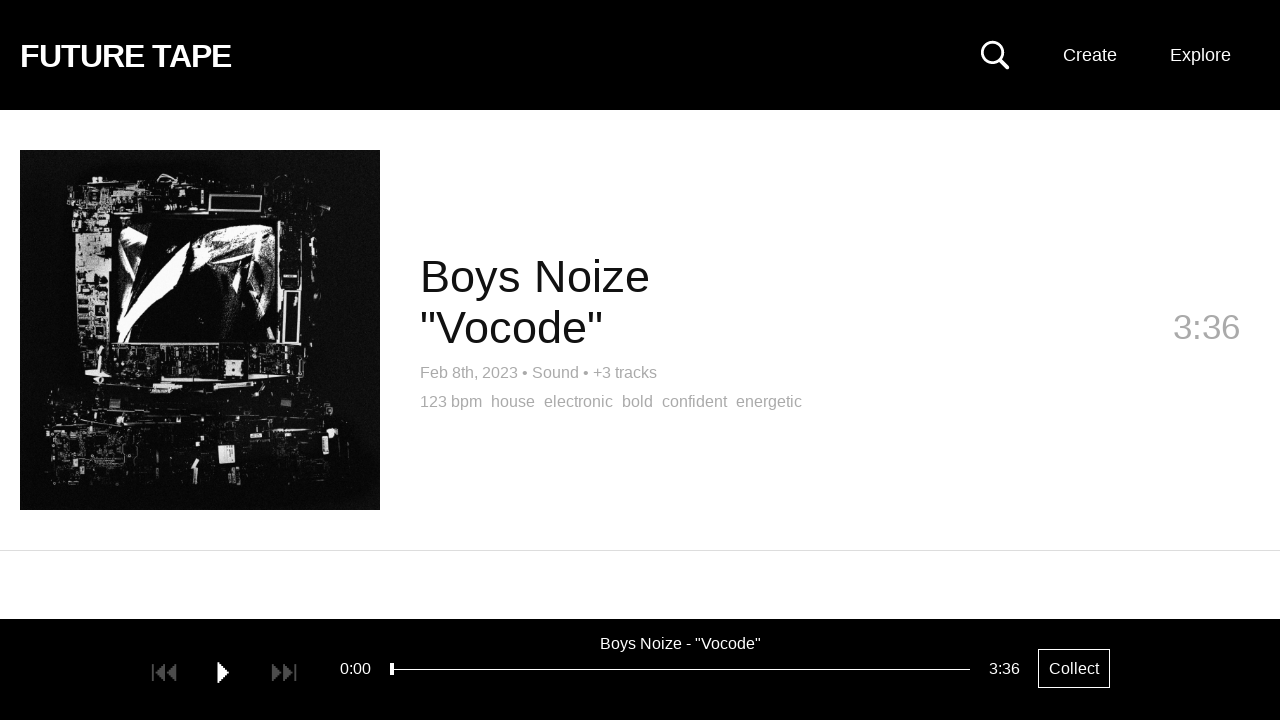

--- FILE ---
content_type: text/html; charset=UTF-8
request_url: https://futuretape.xyz/embed/token/0x1ce547d8cc25ee4bbc899a2e4458f1bcc589f619/1
body_size: 49413
content:
<!DOCTYPE html>
<html lang=en>
<head>
<title>"Vocode" by Boys Noize on Future Tape</title>
<!--

Welcome to 

███████╗██╗   ██╗████████╗██╗   ██╗██████╗ ███████╗    ████████╗ █████╗ ██████╗ ███████╗
██╔════╝██║   ██║╚══██╔══╝██║   ██║██╔══██╗██╔════╝    ╚══██╔══╝██╔══██╗██╔══██╗██╔════╝
█████╗  ██║   ██║   ██║   ██║   ██║██████╔╝█████╗         ██║   ███████║██████╔╝█████╗  
██╔══╝  ██║   ██║   ██║   ██║   ██║██╔══██╗██╔══╝         ██║   ██╔══██║██╔═══╝ ██╔══╝  
██║     ╚██████╔╝   ██║   ╚██████╔╝██║  ██║███████╗       ██║   ██║  ██║██║     ███████╗
╚═╝      ╚═════╝    ╚═╝    ╚═════╝ ╚═╝  ╚═╝╚══════╝       ╚═╝   ╚═╝  ╚═╝╚═╝     ╚══════╝
                                                                                        
-->
<meta http-equiv="Content-Type" content="text/html; charset=utf-8" />
<meta name="viewport" content="width=device-width,initial-scale=1" />
<meta property="og:url" content="https://futuretape.xyz/embed/token/0x1ce547d8cc25ee4bbc899a2e4458f1bcc589f619/1" />
<meta property="og:title" content="&quot;Vocode&quot; by Boys Noize on Future Tape" />
<meta property="og:description" content="Track minted on Sound" />
<meta property="og:image" content="https://static.hypem.net/resizer_arweave/sq_1024/jY03LKdpgGo6PyLloCjMCXFLMerifeHd0hlfVLaJTw4.jpg" />
<meta property="twitter:card" content="summary" />
<meta name="twitter:title" content="&quot;Vocode&quot; by Boys Noize on Future Tape" />
<meta name="twitter:description" content="Track minted on Sound" />
<meta name="twitter:image" content="https://static.hypem.net/resizer_arweave/sq_1024/jY03LKdpgGo6PyLloCjMCXFLMerifeHd0hlfVLaJTw4.jpg" />
<meta name="title" content="&quot;Vocode&quot; by Boys Noize on Future Tape" />
<meta name="description" content="Track minted on Sound" />
<link rel="canonical" content="https://futuretape.xyz/embed/token/0x1ce547d8cc25ee4bbc899a2e4458f1bcc589f619/1" />
<link rel="iframely" href="https://futuretape.xyz/embed/token/0x1ce547d8cc25ee4bbc899a2e4458f1bcc589f619/1" media="(aspect-ratio: 1280/720)"/>

<meta name="theme-color" content="#000000">

<link href="/res/tape_sm.png" rel="icon" type="image/x-icon" />

<style>



:root {

    --fg-color: #ffffff;
    --bg-color: #000000;

    --border-color: #000000;

    --button-fg-color: #000000;
    --button-bg-color: #ffffff;

    --page-bg-color: white;
    --page-bg-hover-color: #eee;
    --page-fg-color: #111;

}

.icon {
    font-family: Arial, Helvetica;
    font-weight: normal;
    font-style: normal;
    display: block;
    text-decoration: inherit;
    font-size: 30px;
    -webkit-font-smoothing: antialiased;
}
.icon:hover {
    cursor: pointer;
    text-decoration: none;
}
.icon.disabled:hover {
    cursor: default;
}

.icon-play:before         { content:  "⏵\FE0E"; }
.icon-pause:before        { content:  "⏸\FE0E"; }
#player-play.pause:before { content:  "⏸\FE0E"; }
#player-play { min-width: 19px; }

.icon-next:before         { content:  "⏭\FE0E"; }
.icon-previous:before     { content:  "⏮\FE0E"; }
.icon-repeat:before       { content:  "R"; }

.icon-favorite:before     { content:  "l"; }
.icon-shuffle:before      { content:  "s"; }
.icon-volume:before       { content:  "v"; }

.icon-speaker:before      { content:  "v"; }
.icon-speaker-mute:before { content:  "m"; }

.icon-logo:before{content:"1";}

.mono { font-family: "Courier New"; }

body { color: var(--page-fg-color); background: var(--page-bg-color); font:14px "Helvetica", sans-serif; line-height: 125%; margin: 0; vertical-align: baseline; }
a { color:#0163dc; text-decoration:none; }
a:hover {text-decoration:underline;}
ul { padding-inline-start: 0; margin: 0; list-style: none;}
p { margin: 0; }

#banner { 
    transition: background-color 0.5s ease-out;
    background-color: var(--bg-color); 
    border-bottom-color: var(--border-color);
    border-bottom-style: solid;
    border-bottom-width: 1px;
    max-height: 109px;
}
#banner, #flag a, #subtitle-new a, .sort li a  { color: var(--fg-color); }

#banner.zoratopia22 {
    background: linear-gradient(180deg, rgba(253,130,14,1) 8%, rgba(203,203,208,1) 18%, rgba(149,148,228,1) 29%, rgba(14,2,253,1) 50%, rgba(255,0,255,1) 75%, rgba(252,110,29,1) 93%);
    background-size: 100% 1000%;
    animation: zoratopia 30s ease infinite;
}
@keyframes zoratopia {
    0% { background-position:50% 0% }
    50% { background-position:50% 100% }
    100% { background-position:50% 0% }
}
#banner.zoratopia22 #subtitle-new { padding-bottom: 20px; margin-top: 0px; display: inline-block; }
#banner.zoratopia22 .header-cta { display: none; }
#banner.zoratopia22 .sort { top: 25px; }
#banner.zoratopia22 .title-img { 
    width: 75%; display: block; margin-left:15px;
}
#banner.zoratopia22 .title-cta { 
    font-size: 36px;
    font-weight: bold;
    text-decoration: underline;
    color: #fff;
    margin-left: 15px;
    display: inline-block;
}

#banner { height: 110px; padding:0; width:100%; z-index: 10; position: relative; }

#flag { position: relative; overflow: hidden; }
#flag a { text-decoration:underline; }
#flag a.embed { display:none; }
#flag h1 { font-size: 18px; font-weight:700;margin: 22px 0 0 20px; position: relative; line-height: 100%; transition: font-size 0.2s ease-out, margin-top 0.2s ease-out; }
#flag h1 a { text-decoration: none; }
#flag span { font-weight:400; margin: 39px 0 0 15px; float: left;}

#banner.profile #flag h1 { font-size: 26px; margin-top: 22px; }
#banner.static #flag h1 { font-size: 32px; letter-spacing: -0.03em; margin-top: 40px; margin-bottom: 10px; }


.header-cta {
    display: block;
    position: absolute;
    right: 185px;
    top: 38px;
}
.header-cta img { width: 120px; height: 40px; }


#search-unit { 
    left: calc(50% - 250px);
    z-index: 20;
    top: 35px;
    position: absolute;
    display: none;
}
#search { 
    display: block;
    background: var(--bg-color);
    font-size: 18px;
    color: var(--fg-color);
    border-style: solid;
    border-width: 1px;
    border-color: var(--fg-color);
    width: 500px;
    margin: 0 auto;
    padding: 10px;

}
#search::placeholder { /* Chrome, Firefox, Opera, Safari 10.1+ */
    color: var(--fg-color);
    opacity: 0.5; /* Firefox */
}

#search-toggle { position:absolute; right: 270px; top:40px; z-index: 35; }
svg#svg-search { width: 30px; height: 30px; }
svg#svg-search path { fill: var(--fg-color); }

a.create {
    position: absolute;
    right: 135px;
    top: 0px;
    display: block;
    padding: 46px 0px 46px 0;
    max-height: 109px;
    width: 110px;
    text-align:center;
    color: var(--fg-color);
    z-index: 31;
    line-height: 18px;
    font-size: 18px;
}


.sort li a, .sort ul { background-color: var(--bg-color); }
.sort li.divider { color: #fff; }
.sort li.special { width: 100%; }

.sort .mobile { display: none; }
.sort { display: block; position: absolute; right: 25px; top: 0px; max-width: 280px; text-align: right; z-index: 30;}
.sort span {
/*    background-image: repeating-linear-gradient(60deg, #c92300, #c92300, var(--bg-color), var(--bg-color), #c92300, #c92300);*/
    background-size: 800% 800%;
    animation: rainbow 30s ease 3;
}
@keyframes rainbow { 
    0%{background-position:0% 50%}
    50%{background-position:100% 50%}
    100%{background-position:0% 50%}
}
.sort span { width: 93px; float: right; clear: left; padding: 46px 0px 46px 0; max-height: 109px; line-height: 18px; font-size: 18px; text-align: center; display: block; width: 110px; text-align:center; }

.sort ul { display: none; text-align: left; position: relative; overflow: hidden; margin-top: 110px; }
.sort:hover ul { display: block; }
.sort li span { background-color: #000000; border: none; transition: 0.5s; display: block; }
.sort li a { min-width: 90px; display: block; padding: 10px 12px; text-decoration: none; transition: 0.2s; }
.sort li a:hover { background-color: #222; color: #fff; text-decoration: none; }
.sort li { display: block; float: left; width: 50%; }
.sort li:first-child { float: right; }
.sort li.coll-scroll span:hover { background-color: #222; color: #fff; cursor:pointer; }
.sort li.divider { padding: 7px 10px; width: calc(100% - 20px); background-color: #222; font-size: 12px; font-weight: bold; }

/*.sort li a.iphone-app { width:100%; }*/

#tabs { margin-left:20px; margin-top: 18px; }
.tab { 
    margin-top: 0px;
    margin-right: 5px;
    font-size: 20px; 
    display: inline-block; 
    padding: 12px;
    border: 3px solid rgba(255, 255, 255, .2);
    border-bottom: none;
}
.tab.active { 
    border: 3px solid #fff; 
    border-bottom: none; 
 }
.tab a { color: #fff; text-decoration: none; }

#subtitle-new {
    margin-left: 20px;
    font-size: 36px;
    margin-top: 10px;
    margin-right:350px;
    padding-bottom: 15px;
    font-weight: bold;
    line-height: 125%;
}
#subtitle-new a { text-decoration: underline; }

#subtitle-new a.cta-collect {
    font-weight: normal;
    text-decoration: none;
    border: 1px solid var(--fg-color);
    padding: 10px;
    font-size: 16px;
    top: -5px;
    margin-left: 15px;
    position: relative;
}
#subtitle-new a.cta-collect:hover {
    background: var(--fg-color);
    color: var(--bg-color);
}

#container { margin-bottom: 100px; }

h2 { font-weight: normal; font-size: 35px; margin: 50px 20px 20px 20px; line-height:125%; }

/*h3 { font-weight: normal; font-size: 28px; margin-top: 50px; }*/
.about-text { margin: 20px; display: block; line-height: 150%; font-size: 18px; width: 800px; }
.about-text input { font-size: 18px; padding: 10px; }
.about-text form { margin-bottom: 10px; }

.nav { position:absolute;right:45px;top:0;}
.nav strong a{color:#fff;display:block;font-size:11px;padding:2px;}
.nav strong a:hover{color:#000;}

.about { position: relative; overflow: hidden; margin-bottom: 40px; }
hr { border-top: 1px solid #000; margin: 50px 0; }

.webring { margin-top: 20px; }
.webring a { margin: 0px 10px; }
.webring a:first-child { margin-left: 0; }


li.hilite{ background: #fff3d5;}
li.track .track-thumb { position: absolute; left: 20px; height: 100px; width: 100px; background-size: contain; } 

li.track .topX { width: 50px; height: 50px; position: absolute; left: 20px; top: 25px; z-index: 5; }

li.track { 
    border-bottom:1px solid #ddd;
    cursor:pointer;
    padding: 25px 20px 25px 140px; 
    min-height: 100px; 
    position:relative; 
    overflow: hidden; 
    transition: background-color 0.3s ease-out; 
/*    transition: background-color 0.3s ease-out, border-top 0.3s ease-out, border-left 0.3s ease-out, margin-bottom 0.3s ease-out; */
    display: flex; 
    align-items: center; 
    justify-content: space-between; 
}
li.track .clock { position:absolute; color: #AAA; right:30px; top:50px; font-size: 35px; line-height: 125%; transition: opacity 0.3s; }
li.track .clock.green { color:#393; }

li.track .name { font-size:35px; line-height: 115%; margin-right: 150px;  word-wrap: break-word; }

li.track .metadata { font-size: 16px; color: #AAA; line-height: 125%; margin-top: 5px; }
li.track .metadata a { color: #AAA; font-size: 16px; text-decoration: none; }
li.track .metadata a:hover { text-decoration: underline; }
li.track .metadata strong { color: #222; margin-right: 5px; }

li.track.featured { 
    padding: 40px 40px 40px 420px;
    min-height: 360px;
}
li.track.featured .track-thumb {
    width: 360px; height: 360px;
} 
li.track.featured .name {
    font-size: 45px;
    margin-bottom: 10px;
}

li.track.featured .artist, li.track.featured .title {
    display: block;
    float: none;
}

li.track.featured .divider {
    display: none;
}

li.track.featured .clock {
    right: 40px;
    top: 195px;
}
li.track.featured .track-cta { 
    top: 175px;
}

li.track.featured .tags {
    font-size: 16px;
    margin-top:10px;
}
li.track.featured .tags a {
    color: #AAA;
    margin-right: 5px;
}

.track-cta { 
    opacity:0.0;
    font-size: 22px;
    position: absolute;
/*    top: 0px;*/
    right: 0px;
    z-index: 5;
    transition: opacity 0.5s ease-out;
}
.track-cta .share-detail {
    display: inline;
}
.track-cta a {
    float:left;
    margin-left: 0px;
    line-height: 150px;
    width: 150px;
    height: 150px;
    background: var(--page-bg-hover-color);
/*    
    border-color: var(--border-color);
    border-width: 1px;
    border-style: solid;
*/
    color: var(--border-color);
    text-align: center;
}
.track-cta a.copied {
    color: #009d00;
    border-color:#009d00;
}
.track-cta .share.hidden {
    display: none;
}
.track-cta .share-detail {
    display: none;
}
.track-cta .share-detail.active {
    display: inline;
}

li.album-item { min-height: 200px; padding-left: 240px; }
li.album-item .track-thumb { height: 200px; width: 200px; }
li.album-item .artist-album { display: block; }
li.album-item .title { font-size: 20px; }
li.album-item .track-count a { font-size: 20px; color: #AAA; }
li.album-item .clock { top: 95px; }

/*#tracks li.divider { padding: 40px 0; text-align: center; border-bottom: 1px solid #DDD; font-size: 35px; }*/
#tracks li.divider-left { padding: 80px 40px 40px 20px; text-align: left; border-bottom: 1px solid #DDD; font-size: 35px; }

.green { color:#393; }
.grey { color:#555; }

.coll { display: grid; grid-template-columns: 1fr 1fr 1fr 1fr; font-size: 18px; margin: 0px 0 0 15px; width: 1100px; }
.coll span { float: right; display: block; margin-left: 15px; }
.coll span.count, .coll span.name { color: #fff; mix-blend-mode: difference; }
.coll span.name { margin-left: 0; }

.coll a { padding: 15px 15px 15px 5px; color: #fff; line-height: 125%; text-align: right; }
.coll a:hover span { text-decoration: none; }

.artists-coll { display: grid; grid-template-columns: 1fr 1fr 1fr 1fr; width: 1100px; } 

/* thank you https://fffuel.co/cccolor/ */
.genres-coll { display: grid; grid-template-columns: 1fr 1fr 1fr 1fr; width: 1100px; } 
.moods-coll  { display: grid; grid-template-columns: 1fr 1fr; width: 550px; } 

.stat-boxes { margin: 40px 0 0 20px; display: grid; grid-template-columns: 1fr 1fr 1fr 1fr 1fr; width: 1100px; }
.stat-box { position: relative; overflow: hidden; }
.stat-box .number { font-size: 50px; line-height: 125%; }
.stat-box .desc { font-size: 16px; }

#form_msg.success { color: darkgreen; }
#form_msg.error { color: red; }

#delete_confirm #delete_submit {
    background: #c92300;
    padding: 20px;
    color: #fff;
    border: none;
    cursor:pointer;
}


.collection #container, .album #container { position:relative; overflow:hidden; }

.album .track-thumb { display: none; }
.collection #tracks, .album #tracks { 
    position: relative;
    overflow: hidden;
    border-left: 1px solid #ccc;
}
.album li.track { padding-left: 40px; min-height: 75px; }
.collection li.track .metadata, .album li.track .metadata { display: none; }
.album li.track .clock { top: 40px; }
.album .track-cta { top: 20px; }
.album .track-cta a { width: 100px; height: 80px; line-height: 80px; }

/* home for the hover states to not confuse phones */
@media only screen and (min-width: 799px) {

    a.create:hover { 
        text-decoration:none; 
        background: var(--fg-color);
        color: var(--bg-color);        
    }
    .sort span:hover { 
        background: var(--fg-color);
        color: var(--bg-color);        
    }

    li.track:hover { 
        background: var(--page-bg-hover-color); 

/*        border-top: 5px solid #DDD;
        border-left: 5px solid #BBB;
        margin-bottom: -5px;
        border-bottom: 0;
*/
    }

    li.track:hover .clock {
        opacity: 0;
    }
    li.track:hover .track-cta {
        opacity: 1.0;
        transition: opacity 0.5s ease-out;
    }
    .track-cta a:hover {
        text-decoration: none;
/*        border: 1px var(--button-fg-color) solid;*/
        color: var(--button-bg-color);
        background: var(--button-fg-color);
    }
    .track-cta a.copied:hover {
        color: var(--page-bg-color);
/*        border-color: #009d00;*/
        background: #009d00;
    }

    .album-cta:hover {
        text-decoration: none;
        color: var(--bg-color);
        background: var(--fg-color);
    }


}

@media only screen and (max-width: 800px) {

    #container { margin-bottom: 120px; }

    #banner { padding: 0; height: auto; position: relative; overflow: visible; }
    #banner.profile { padding: 0; }
    #flag { margin-right: 50px; }
    #flag h1 { margin: 25px 0px 0 10px; float: none; white-space: nowrap; overflow: hidden; }
    #flag span { margin: 0 0 0 10px; }

    #banner.static { padding: 0 0 5px 0; }
    #banner.static #flag h1 { font-size: 30px; margin-top: 20px; margin-bottom: 5px; }

    .header-cta { display: none; }

    #tabs { margin-left:10px; margin-top: 15px; }
    .tab { 
        margin-top: 0px;
        margin-right: 5px;
        font-size: 16px; 
        display: inline-block; 
        padding: 10px;
        border: 3px solid rgba(255, 255, 255, .2); 
        border-bottom: none; 
    }
    .tab.active { 
        border: 3px solid #fff; 
        border-bottom: none; 
     }
    .tab a { color: #fff; text-decoration: none; }

    #subtitle-new {
        margin-left: 10px;
        font-size: 28px;
        margin-top: 10px;
        margin-right: 20px;
        margin-bottom: 0px;
        padding-bottom: 0px;
        font-weight: bold;
        line-height: 125%;
    }
    #subtitle-new a { text-decoration: underline; }
    #subtitle-new a.cta-collect {
        font-size: 14px;
    }

    #tracks { margin-top: 0px; }

    .ios-top-msg { border-bottom: none; }
    .ios-top-msg a { padding: 12px 10px 15px 10px; display: block; font-size: 17px; background: #003b95; color: #fff; }

    a.create { display: none; }
    #search-toggle { right: 75px; top: 20px; }   
    #search-unit { left: 10px; top: 55px; }
    svg#svg-search { width: 25px; height: 25px; }
    #search { width: calc(100vw - 40px); padding: 7px; }

    li.track .topX { width: 40px; height: 40px; position: absolute; left: 15px; top: 15px; z-index: 5; }

    li.track .track-thumb { position: absolute; float: none; width: 65px; height: 65px; left: 15px; } 
    li.track { display: block; padding: 15px 60px 15px 95px; min-height: 65px; }
    li.track .name { font-size:17px; margin-right: 0; }
    li.track .metadata { margin-top: 5px; font-size:16px; }
    li.track .metadata a { margin-left: 0px; }                           
    li.track .metadata strong { margin-right: 0px; }

    li.track .clock{ font-size: 26px; top: 30px; right: 15px; display: none; }
    li.track .clock.green { color:#393; display: inline; }

    li.track.featured { 
        padding: 0px 0px 15px 0px;
        border-bottom: none;
    }
    li.track.featured .track-thumb {
        width: 100%; height: 100vw; left: auto; padding: 0; position: relative; margin: 0px auto 10px auto; display: block;
    } 
    li.track.featured .name {
        font-size: 28px;
        margin-left: 10px; margin-bottom: 0; line-height: 125%;
        float: none;
        position: relative;
        overflow: hidden;
    }
    li.track.featured .divider { display: block; }
    li.track.featured .artist, li.track.featured .divider, li.track.featured .title { float:left; margin-right: 10px; }
    li.track.featured .tags { margin-left: 10px; }
    li.track.featured .metadata { margin-left: 10px; }
    li.track.featured .clock {
        right: 10px;
        top: calc(100vw + 12px);
    }
    #tracks li.divider-left { line-height: 125%; font-size: 24px; padding: 30px 15px 15px 15px; }

/*    li.album-item .track-thumb {
        width: 85px; height: 85px; left: 5px;
    }
*/ 
    li.album-item .artist-album { font-size: 22px; line-height: 125%; margin-bottom: 5px; }
    li.album-item .title, li.album-item .track-count a { font-size: 15px; }
    li.album-item .more-album a {
        margin-top: 10px;
        padding: 5px 10px;
        color: var(--page-fg-color);
        border: 1px solid var(--page-fg-color);
        display: block;
        text-align: center;
    }

    .track-cta { display: none; }
    li.track.featured .track-cta { 
        display: block;
        opacity: 1.0;
        top: 15px;
        right: 15px;
        position: relative;
        margin-bottom:15px;
        margin-left: 10px;
        width: calc(100% - 15px);
    }
    li.track.featured .track-cta a { width: 100px; height: 40px; margin-left: 15px; margin-bottom: 15px; line-height: 40px; }


    .sort > span { display: none; }
    .sort span { width: auto; background: none; }
    .sort span.mobile { display: block; position: absolute; min-width: auto; font-size: 14px; border: none; right: 5px; padding: 30px 12px; top: -75px; }

    .sort { top: 70px; left: 0; width: 100%; max-width: none; background-image: none; }
    .sort ul { margin-top: -15px; position: relative; overflow: hidden; }
    .sort ul a, .sort li.coll-scroll span { display: block; width: 100%; font-size: 17px; padding: 13px 10px; }

    .sort li { display: block; float: left; width: 50%; }
    .sort li:first-child { float: left; }
    .sort li.coll { display: none; }
    .sort li.divider { clear: both; width: 100%; }

    .coll { display: grid; grid-template-columns: 1fr 1fr; background: #fff; font-size: 16px; margin: 0 0; width: 100%; }
    .coll a { padding: 15px 15px; color: #fff; line-height: 125%; }
    .coll span { float: right; display: block; margin-left: 10px; }
    .artists-coll { display: grid; grid-template-columns: 1fr 1fr; width: 100%; font-size: 16px; } 

    .stat-boxes { grid-template-columns: 1fr 1fr; width: 100%; margin: 20px 0 0 10px; }
    .stat-box { margin-bottom: 20px; }

    .about-text { width: calc(100% - 20px); margin: 20px 10px; }

    h2 { margin: 40px 10px 20px 10px; display: block; font-size: 22px; font-weight: normal; }
    .footer { margin: 20px 10px 120px 10px; }


    #banner.zoratopia22 .title-img { 
        width: 95%; display: block; 
        margin: 20px 0 20px 10px;
    }
    #banner.zoratopia22 #subtitle-new { 
        font-size:  20px;
        margin-top: 10px;
        padding-bottom: 0px;
        display: inline;
    }
    #banner.zoratopia22 .title-cta { 
        /*margin: 0 auto;*/
        float: right;
        font-size: 20px;
        font-weight: bold;
        border: 2px #fff solid;
        color: #fff;
        padding: 10px 10px;
        margin-right: 10px;
        margin-top: -10px;
        text-decoration: none;
        background: #fd53d3;
    }
    #banner.zoratopia22 .sort span.mobile { top: -75px; }
    #banner.zoratopia22 .sort { top: 70px; }
    #banner.zoratopia22 .sort ul { top: 10px; }

    .album li.track { min-height: 30px; padding-top: 20px; padding-left: 15px; }
    .album li.track .name { font-size: 22px; }
    .album li.track .clock { top: 18px; }
}

@keyframes reel-spin {
    from {
        transform: rotate(0deg);
    }
    to {
        transform: rotate(360deg);
    }
}

/* typical rectangular embeds */
@media all and (min-width: 150px) and (max-width: 750px) and (min-height:125px) and (max-height:500px) {

    #container { margin-bottom: 40px; }
    body.track #container { margin-bottom: 0px; }

    #banner { overflow: hidden; padding: 0; top: 0; position: fixed; }
    #banner.static { right: 25px; width: 28px; padding: 0; filter:  drop-shadow(1px 1px 2px rgba(0,0,0,50)) }

    #flag { float: right; margin: 5px; }    
    #banner.static #flag { float: right; margin: 5px; }
    
    #flag h1 { font-size: 16px; margin: 0; }
    #banner.static #flag h1 { font-size: 16px; margin: 0; }
    #banner.static { background: #c92300; border: none; }

    #search-toggle { display: none; }

    #banner.static #flag a.standard { display:none; }
    #banner.static #flag a.embed { 
        color: #fff;
        font-size: 30px; 
        display: block; 
        line-height: 80%; 
        animation: reel-spin 4s linear 0s infinite normal;  
        transform-origin: center 52.2%;      
        animation-play-state: paused;
    }

    #container.playing #banner.static #flag a.embed { 
        animation-play-state: running;
    }

    #subtitle-new { float:left; font-size: 16px; margin: 5px; }
    #banner.static #subtitle-new { display: none; }

    .ios-top-msg { display: none; }

    #tracks { margin-top: 30px; }
    .track.embed #tracks { margin-top: 0; }
    
    #banner.static + #tracks { margin-top: 0; }

    li.track { padding: 10px 10px 10px 60px; min-height: auto; }
    li.track .track-thumb { width: 40px; height: 40px; left: 5px; }
    li.track .clock { top: 22%; }
    li.track .name { margin: 0; font-size: 16px; line-height: 125%; }
    li.track .metadata { margin: 0; }
    li.track .topX { left: 5px; width: 20px; height: 20px; } 

    li.track.featured { padding-bottom: 14px; min-height: auto; }
    li.track.featured .track-thumb { height: calc(100vh - 40px); background-size: cover; background-position: center center; }
    li.track.featured .main-info { display: none; }
    li.track.featured .clock { display: none; }

    li.track.featured .tags, li.track.featured .track-cta { display: none; }

    #tracks li.divider-left { font-size: 20px; padding: 10px 10px 10px 10px; }

    .sort, li.track .metadata strong, .more-tracks { display: none; }

    .collection #tracks, .album #tracks { clear:both; margin-top: 0px; border-left: none; }
    .album li.track { min-height: 20px; }
    .collection li.track .track-thumb, .album li.track .track-thumb { left: 10px; }
    .album li.track .clock { top: 10px; font-size: 16px; }

}

/* wide & thin embeds */ 
@media all and (min-width: 350px) and (max-width: 1000px) and (min-height: 39px) and (max-height:175px) {

    #banner { overflow: hidden; padding: 0; top: 0; position: fixed; }
    #banner.static { right: 0px; height: 100vh; width: 28px; padding: 0; filter:  drop-shadow(1px 1px 2px rgba(0,0,0,50)); z-index: 100; }
    #banner.static { background: #c92300; border: none; }
    #banner.static #flag { float: right; margin: 5px; top: calc(100vh * 0.5 - 18px); }
    #flag { float: right; margin: 5px; }    
    #flag h1 { font-size: 16px; margin: 0; }
    #banner.static #flag h1 { font-size: 16px; margin: 0; }

    #search-toggle { display: none; }

    #banner.static #flag a.standard { display:none; }
    #banner.static #flag a.embed { 
        color: #fff;
        font-size: 30px; 
        display: block; 
        line-height: 80%; 
        animation: reel-spin 4s linear 0s infinite normal;  
        transform-origin: center 52.2%;      
        animation-play-state: paused;
    }

    #container.playing #banner.static #flag a.embed { 
        animation-play-state: running;
    }

    .sort, li.track .metadata strong, .more-tracks { display: none; }

    .main-info {
        display: none;
    }

    li.track.featured { min-height: auto; padding: 0; }
    li.track.featured .clock { display: none; }
    li.track.featured .track-cta { display: none; }    

    li.track.featured .track-thumb {
        width: 100vh;
        height: 100vh;
        margin: 0;
    }

}

body.video { color: #666666; background: #000000; }
body.video li.track { border-bottom: 1px solid #222; }
body.video li.track .metadata strong { color: #666666; }
body.video li.track .metadata a { color: #666666; }
body.video li.track.hilite, li.track.featured.hilite { background-color: #151515; }

body.video li.track:hover { color: #999999; background: #0c0c0c; }
body.video li.track .track-thumb { opacity: 0.6; }
body.video li.track:hover .track-thumb { opacity: 1.0; }
body.video .track-cta a { background: #0c0c0c; border: 1px solid #999999; color: #999999; }
body.video .sort span { background: #000000; }

#container #video-player {
    position: fixed;

    width: 400px;
    height: 250px;

    bottom: 125px;
    right: 30px;


    background: transparent;
    z-index:49;

    transition: width 0.5s, height 0.5s, right 0.5s, bottom 0.5s;

}
@media only screen and (max-width: 800px) {

    #container #video-player {
        width: 240px;
        height: 180px;

        bottom: 100px;
        right: 0px;
    }

}

#container.playing video {
    position: fixed;

    height: 100vh;
    width: 100%;

    bottom: 0px;
    right: 0px;

    background: #000;
    z-index: 49;
}
/*#container.playing #tracks { display: none; }*/

/*
@media (prefers-color-scheme: dark) {

    :root {
        --page-bg-color: black;
        --page-fg-color: #ddd;
        --page-bg-hover-color: #131313;
    }

    li.track { border-bottom: 1px solid #222; }
    li.track .metadata strong { color: #ddd; }
    li.track.hilite, li.track.featured.hilite { background-color: #151515; }

}
*/
</style>



</head>

    
<body class="track embed">

    <div id="search-unit">
        <input id="search" name="search" placeholder="Search: Artist, track, wallet"/>
    </div>


    <div id="banner" class="static">

        <div id="flag">
            
            <h1>
                <a class="standard" id="title" href="/">FUTURE TAPE</a>
                <a class="embed" target="_blank" href="/token/0x1ce547d8cc25ee4bbc899a2e4458f1bcc589f619/1">✇</a>
            </h1>

        </div>
    
                <div id="subtitle-new"> </div>
        
        <div id="tabs">
                    </div>

        <a href="" id="search-toggle" alt="Search Music NFTs">
            <svg viewBox="0 0 80 80" xmlns="http://www.w3.org/2000/svg" version="1.1" id="svg-search">
            <g>
                <title>Search Music NFTs</title>
                <g transform="matrix(1 0 0 1 1403.36 696)" id="Regular-S">
                <path id="svg-search-path" d="m-1400.96928,-662.83274c0,17.1386 13.91604,31.0058 31.05474,31.0058c6.5917,0 12.6464,-2.0507 17.6757,-5.5664l18.1641,18.21292c1.0254,0.97656 2.2949,1.41601 3.6133,1.41601c2.832,0 4.8828,-2.14844 4.8828,-4.98047c0,-1.36718 -0.5371,-2.58789 -1.3672,-3.51562l-18.0664,-18.11524c3.8574,-5.1758 6.1035,-11.5234 6.1035,-18.457c0,-17.1387 -13.8672,-31.0547 -31.0058,-31.0547c-17.1387,0 -31.05474,13.916 -31.05474,31.0547zm7.51954,0c0,-13.0371 10.498,-23.5352 23.5352,-23.5352c12.9882,0 23.5351,10.4981 23.5351,23.5352c0,12.9883 -10.5469,23.5351 -23.5351,23.5351c-13.0372,0 -23.5352,-10.5468 -23.5352,-23.5351z" />
                </g>
            </g>
            </svg>
        </a>    

        <a class="create" href="/create">Create</a>

        <div class="sort">
            <span>Explore</span>
            <span class="mobile">Menu</span>
            <ul>
                <li class="special"><a href="https://futuretape.xyz/iphone" target="_blank" class="iphone-app">Get iPhone App</a></li>
                <li class="divider">INFO</li>
                <li><a href="/about">About</a></li>
                <li><a href="/charts">Charts</a></li>
                <li><a href="/embeds">Embed Tracks</a></li>
                <li><a href="/terms">Terms & Privacy</a></li>
                <li class="divider">TRACKS BY PLATFORM</li>
                <li class="platform"><a href="/catalog">Catalog</a></li>
                <li class="platform"><a href="/sound">Sound</a></li>
                <li class="platform"><a href="/nina">Nina</a></li>
                <li class="platform"><a href="/zora">Zora</a></li>
                <!-- <li class="platform"><a href="/riff">Riff</a></li> -->
                <li class="platform"><a href="/supercollector">Supercollector</a></li>
                <li class="divider">EVERYTHING</li>
                <li><a href="/">Latest</a></li>
                <li><a href="/future">Upcoming</a></li>
                <li><a href="/today">Today</a></li>
                <li><a href="/lastweek">Last Week</a></li>
                <li><a href="/albums">Albums</a></li>
                <li><a href="/longform">Podcasts</a></li>
                <li><a href="/search/remix">Remixes</a></li>
                <li><a href="/first-mint">First Mint</a></li>
                                <li><a rel="nofollow" href="/shuffle?r=w8A2cp8e">Shuffle</a></li>
                <li class="divider">WATCH</li>
                <li class="special"><a href="/zora/video">Zora Theater</a></li>
                <li class="divider">EXPERIMENTAL</li>
                <li><a href="/earliest">Earliest</a></li>
                <li><a href="/longest">Longest</a></li>
                <li><a href="/shortest">Shortest</a></li>
            </ul>
        </div>
        
    </div>

    <div id="container" class="">




        
        

        <ul id="tracks">
            <li class="track featured" id="track-zgmci" data-itemid="zgmci">
                
                <div class="track-thumb" alt="" style="background-image: url(https://static.hypem.net/resizer_arweave/sq_1024/jY03LKdpgGo6PyLloCjMCXFLMerifeHd0hlfVLaJTw4.jpg); "></div>

                <div class="main-info">
                    <div class="name"><span class='artist'>Boys Noize</span><span class='divider'> - </span><span class='title'>"Vocode"</span></div>

                    <div class="metadata">
                        <a href="https://futuretape.xyz/token/0x1ce547d8cc25ee4bbc899a2e4458f1bcc589f619/1">Feb 8th, 2023</a> &bull; <a href="/sound">Sound</a>                           <span class="more-tracks">&bull; <a href="/artist/Boys Noize">+3 tracks</a></span>                        
                    </div>

                    
                        <div class="tags">

                            <a href="/bpm/121-125">123 bpm</a>                                                            <a href="/tag/house">house</a>
                                                            <a href="/tag/electronic">electronic</a>
                                                            <a href="/tag/bold">bold</a>
                                                            <a href="/tag/confident">confident</a>
                                                            <a href="/tag/energetic">energetic</a>
                            
                        </div>

                     
                </div>

                <div class="clock">3:36</div>

                <div class="track-cta">
                    <a class="share" href="">Share</a>
                    <div class="share-detail">
                        <a class="share-link" href="" data-href="https://futuretape.xyz/token/0x1ce547d8cc25ee4bbc899a2e4458f1bcc589f619/1">Copy Link</a>
                        <a class="share-embed" href="" data-href="https://futuretape.xyz/embed/token/0x1ce547d8cc25ee4bbc899a2e4458f1bcc589f619/1">Copy Embed</a>
                        <a class="share-tweet" href="https://twitter.com/intent/tweet?_=1768855672&text=listening%20to%20%40boysnoize%20-%20%22Vocode%22%20on%20%40future_tape&url=https%3A%2F%2Ffuturetape.xyz%2Ftoken%2F0x1ce547d8cc25ee4bbc899a2e4458f1bcc589f619%2F1">Tweet</a>
                    </div>
                    <a class="collect" href="https://www.sound.xyz/boysnoize/vocode?referral=0xe13575765a2E90D5aA119150aF9f2A4a8068b4a9">Collect</a>
                </div>

            </li>

    
</ul>               
    

  
<script type="application/json" id="page-data">{"meta":{"title":"FUTURE TAPE","subtitle":"","title_url":"\/","title_bgcolor":"#000000","title_fgcolor":"#ffffff","title_bordercolor":"#000000","button_fgcolor":"#000000","button_bgcolor":"#ffffff","title_font":"Helvetica Neue","view_type":"track","view_arg":"","view_page":1,"view_related":[],"is_editable":false},"tracks":[{"itemid":"zgmci","artist":"Boys Noize","title":"\"Vocode\"","duration":216,"media_url":"https:\/\/arweave.net\/iiVjoCVw8cQHYlfn1uhxa-UO8fQXx156kA-DpT4EtoA","url":"https:\/\/www.sound.xyz\/boysnoize\/vocode?referral=0xe13575765a2E90D5aA119150aF9f2A4a8068b4a9","share_url":"https:\/\/futuretape.xyz\/token\/0x1ce547d8cc25ee4bbc899a2e4458f1bcc589f619\/1","platform":"sound"}]}</script>


</div><!--container-->


<style>

#player-container {
    background-color: var(--bg-color);
    color: var(--fg-color);
    transition: background-color 0.5s ease-out, bottom 0.5s ease-out;
    border-top-color: var(--border-color);
    border-top-style: solid;
    border-top-width: 1px;
    height: 100px;
    width: 100%;
    left: 0;
    position: fixed;
    z-index: 50;
    font-size: 16px;
}
#player-container.enabled {
    bottom: 0;
}
#player-container.disabled {  
    bottom: -100px;
}

#player-inner {
    margin: 15px auto 0 auto;
    width: 1000px;
}
#player-controls .icon {
    margin-top: 17px;
}
#player-controls a {
    float: left;
    position: relative;
    color: var(--fg-color);
    padding: 10px;
    margin-right: 10px;
}
#player-controls .disabled {  
    opacity: 0.3;
}

#player-play { padding: 10px 15px; }

#player-timebar {
    float: left;
    position: relative;
    overflow: hidden;
    width: 680px;
    margin-left: 20px;
}

#player-nowplaying {
    width: 100%;
    text-align: center;
}
#player-nowplaying a {
    float: none;
    margin: 0;
    padding: 0;
    overflow: hidden;
    text-overflow: ellipsis;
    white-space: nowrap;
}

#player-time-position { float:left; margin-top: 8px; }
#player-time-total { float: right; margin-top: 8px; }

#player-progress-outer {
    height: 18px;
    left: 50px;
    position: absolute;
    top: 25px;
    width: calc(100% - 100px);
    cursor: pointer;
}
#player-progress-playing {
    background: var(--fg-color);
    height: 12px;
    top: 3px;
    left: 0;
    position: absolute;
    z-index: 9;
}
#player-progress-length {
    height: 1px;
    background-color: var(--fg-color);
    top: 9px;
    width: 100%;
    position: absolute;
    z-index: 5;
}
#player-cta {
    float: right;
    margin-right: 20px;
    margin-top: 14px;
}
#player-cta a {
    border: 1px solid var(--fg-color);
    padding: 10px;
}
#player-cta a:hover {
    text-decoration: none;
    background: var(--fg-color);;
    color: var(--bg-color);;
}



@media only screen and (max-width: 800px) {

    #player-container {
        height: 115px;
        z-index: 9;
    }

    #player-container.enabled {
        bottom: 0;
    }
    #player-container.disabled {
        bottom: -115px;
    }

    #player-inner {
        width: 100%;
    }

    #player-timebar {
        position: absolute;
        top: 0;
        margin-top: 10px;
        margin-left: 10px;
        width: calc(100% - 20px);
    }

    #player-time-position, #player-time-total {
        margin-top: 7px;
    }

    #player-controls .icon {
        font-size: 30px;
        padding: 20px;
        margin-top: 40px;
        margin-left: 10px;
        margin-right: 0;
    }

    #player-cta {
        margin-top: 48px;
        font-size: 16px;
    }

    #player-cta a { margin-right: 0; padding: 8px 15px; line-height: 125%; }

}

@keyframes slide {
    0% {
        transform: translatex(0%)
    }
    50% {
        transform: translatex(-50%)
    }
    100% {
        transform: translatex(0%)
    }
}

/*@media all and (min-width: 150px) and (max-width: 750px) and (min-height:176px) and (max-height:500px) {*/
@media all and (min-width: 150px) and (max-width: 750px) and (min-height:125px) and (max-height:500px) {
    
    #player-container { height: 40px; }
    #player-inner { margin: 0 auto; }

    #player-controls .icon { font-size: 38px; }
    #player-controls #player-play { margin: 5px; padding: 5px; }
    #player-timebar { min-height: 30px; margin: 4px 0 0 45px; }
    #player-progress-outer { top: 20px; left: 0; width: calc(100vw - 120px); }
    #player-progress-playing { height:10px; top:0px; width:5px; }

    #player-prev, #player-next, #player-time-position, #player-time-total { display: none; }

    #player-nowplaying { width: calc(100vw - 120px); overflow: hidden; }
    #player-nowplaying a { font-size: 13px; display: inline-block; }

    #player-nowplaying:hover a { animation : slide 20s linear infinite; }
    #player-cta { margin: 6px 6px 0 0; }
    #player-cta a { padding: 6px; font-size: 14px; line-height: 100%; }


    .hide_cta #player-nowplaying { width: calc(100vw - 80px); }
    .hide_cta #player-progress-outer { width: calc(100vw - 70px); }
    .hide_cta #player-timebar { width: calc(100vw - 50px); }
    
}


@media all and (min-width: 350px) and (max-width: 1000px) and (min-height: 39px) and (max-height:175px) {

    #player-container { height: 40px; }
    #player-inner { margin: 0 auto; }

    #player-controls #player-play { margin: 5px; padding: 5px; line-height: 75%; }
    #player-timebar { min-height: 30px; margin: 4px 0 0 50px; }
    #player-progress-outer { top: 20px; left: 0px; width: calc(100% - 140px); }
    #player-progress-playing { height:10px; top:0px; width:5px; }

    #player-prev, #player-next, #player-time-position, #player-time-total { display: none; }

    #player-nowplaying { width: calc(100vw - 100vh - 120px); overflow: hidden; }
    #player-nowplaying a { font-size: 13px; display: inline-block; }

    #player-nowplaying:hover a { animation : slide 20s linear infinite; }
    #player-cta { margin: 6px 6px 0 0; }
    #player-cta a { padding: 6px; font-size: 14px; line-height: 100%; }

    #player-timebar { top: auto; }
    #player-controls #player-play { padding: 5px 10px; }
    #player-inner { margin-top: calc(100vh * 0.5 - 20px); }
    #player-nowplaying { width: calc(100vw - 100vh - 160px); }
    #player-cta { margin-right: 40px; }
    #player-container.enabled {
        width: calc(100vw - 100vh);
        height: 100vh;
        right: 0;
        left: auto;
    }

}


</style>

<div id="player-container" class="disabled">

    <div id="player-inner" class="content-centered">

        <div id="player-page"></div>

        <div id="player-controls">

            <a id="player-prev" class="icon icon-previous disabled"></a>
            <a id="player-play" class="icon icon-play play-ctrl"></a>
            <a id="player-next" class="icon icon-next disabled"></a>

            <div id="player-timebar">

                <div id="player-nowplaying"></div>

                <div id="player-time-position">0:00</div>
                <div id="player-progress-outer">
                    <div id="player-progress-length">&nbsp;</div>
                    <div id="player-progress-playing">&nbsp;</div>
                </div>
                <div id="player-time-total">0:00</div>

                
            </div> <!-- player-timebar -->
            
            <div id="player-cta"></div>

        </div><!-- player-controls-->

    </div><!-- player-inner -->

</div><!-- player-container -->

<script id="jquery">
/*! jQuery v3.6.0 | (c) OpenJS Foundation and other contributors | jquery.org/license */
!function(e,t){"use strict";"object"==typeof module&&"object"==typeof module.exports?module.exports=e.document?t(e,!0):function(e){if(!e.document)throw new Error("jQuery requires a window with a document");return t(e)}:t(e)}("undefined"!=typeof window?window:this,function(C,e){"use strict";var t=[],r=Object.getPrototypeOf,s=t.slice,g=t.flat?function(e){return t.flat.call(e)}:function(e){return t.concat.apply([],e)},u=t.push,i=t.indexOf,n={},o=n.toString,v=n.hasOwnProperty,a=v.toString,l=a.call(Object),y={},m=function(e){return"function"==typeof e&&"number"!=typeof e.nodeType&&"function"!=typeof e.item},x=function(e){return null!=e&&e===e.window},E=C.document,c={type:!0,src:!0,nonce:!0,noModule:!0};function b(e,t,n){var r,i,o=(n=n||E).createElement("script");if(o.text=e,t)for(r in c)(i=t[r]||t.getAttribute&&t.getAttribute(r))&&o.setAttribute(r,i);n.head.appendChild(o).parentNode.removeChild(o)}function w(e){return null==e?e+"":"object"==typeof e||"function"==typeof e?n[o.call(e)]||"object":typeof e}var f="3.6.0",S=function(e,t){return new S.fn.init(e,t)};function p(e){var t=!!e&&"length"in e&&e.length,n=w(e);return!m(e)&&!x(e)&&("array"===n||0===t||"number"==typeof t&&0<t&&t-1 in e)}S.fn=S.prototype={jquery:f,constructor:S,length:0,toArray:function(){return s.call(this)},get:function(e){return null==e?s.call(this):e<0?this[e+this.length]:this[e]},pushStack:function(e){var t=S.merge(this.constructor(),e);return t.prevObject=this,t},each:function(e){return S.each(this,e)},map:function(n){return this.pushStack(S.map(this,function(e,t){return n.call(e,t,e)}))},slice:function(){return this.pushStack(s.apply(this,arguments))},first:function(){return this.eq(0)},last:function(){return this.eq(-1)},even:function(){return this.pushStack(S.grep(this,function(e,t){return(t+1)%2}))},odd:function(){return this.pushStack(S.grep(this,function(e,t){return t%2}))},eq:function(e){var t=this.length,n=+e+(e<0?t:0);return this.pushStack(0<=n&&n<t?[this[n]]:[])},end:function(){return this.prevObject||this.constructor()},push:u,sort:t.sort,splice:t.splice},S.extend=S.fn.extend=function(){var e,t,n,r,i,o,a=arguments[0]||{},s=1,u=arguments.length,l=!1;for("boolean"==typeof a&&(l=a,a=arguments[s]||{},s++),"object"==typeof a||m(a)||(a={}),s===u&&(a=this,s--);s<u;s++)if(null!=(e=arguments[s]))for(t in e)r=e[t],"__proto__"!==t&&a!==r&&(l&&r&&(S.isPlainObject(r)||(i=Array.isArray(r)))?(n=a[t],o=i&&!Array.isArray(n)?[]:i||S.isPlainObject(n)?n:{},i=!1,a[t]=S.extend(l,o,r)):void 0!==r&&(a[t]=r));return a},S.extend({expando:"jQuery"+(f+Math.random()).replace(/\D/g,""),isReady:!0,error:function(e){throw new Error(e)},noop:function(){},isPlainObject:function(e){var t,n;return!(!e||"[object Object]"!==o.call(e))&&(!(t=r(e))||"function"==typeof(n=v.call(t,"constructor")&&t.constructor)&&a.call(n)===l)},isEmptyObject:function(e){var t;for(t in e)return!1;return!0},globalEval:function(e,t,n){b(e,{nonce:t&&t.nonce},n)},each:function(e,t){var n,r=0;if(p(e)){for(n=e.length;r<n;r++)if(!1===t.call(e[r],r,e[r]))break}else for(r in e)if(!1===t.call(e[r],r,e[r]))break;return e},makeArray:function(e,t){var n=t||[];return null!=e&&(p(Object(e))?S.merge(n,"string"==typeof e?[e]:e):u.call(n,e)),n},inArray:function(e,t,n){return null==t?-1:i.call(t,e,n)},merge:function(e,t){for(var n=+t.length,r=0,i=e.length;r<n;r++)e[i++]=t[r];return e.length=i,e},grep:function(e,t,n){for(var r=[],i=0,o=e.length,a=!n;i<o;i++)!t(e[i],i)!==a&&r.push(e[i]);return r},map:function(e,t,n){var r,i,o=0,a=[];if(p(e))for(r=e.length;o<r;o++)null!=(i=t(e[o],o,n))&&a.push(i);else for(o in e)null!=(i=t(e[o],o,n))&&a.push(i);return g(a)},guid:1,support:y}),"function"==typeof Symbol&&(S.fn[Symbol.iterator]=t[Symbol.iterator]),S.each("Boolean Number String Function Array Date RegExp Object Error Symbol".split(" "),function(e,t){n["[object "+t+"]"]=t.toLowerCase()});var d=function(n){var e,d,b,o,i,h,f,g,w,u,l,T,C,a,E,v,s,c,y,S="sizzle"+1*new Date,p=n.document,k=0,r=0,m=ue(),x=ue(),A=ue(),N=ue(),j=function(e,t){return e===t&&(l=!0),0},D={}.hasOwnProperty,t=[],q=t.pop,L=t.push,H=t.push,O=t.slice,P=function(e,t){for(var n=0,r=e.length;n<r;n++)if(e[n]===t)return n;return-1},R="checked|selected|async|autofocus|autoplay|controls|defer|disabled|hidden|ismap|loop|multiple|open|readonly|required|scoped",M="[\\x20\\t\\r\\n\\f]",I="(?:\\\\[\\da-fA-F]{1,6}"+M+"?|\\\\[^\\r\\n\\f]|[\\w-]|[^\0-\\x7f])+",W="\\["+M+"*("+I+")(?:"+M+"*([*^$|!~]?=)"+M+"*(?:'((?:\\\\.|[^\\\\'])*)'|\"((?:\\\\.|[^\\\\\"])*)\"|("+I+"))|)"+M+"*\\]",F=":("+I+")(?:\\((('((?:\\\\.|[^\\\\'])*)'|\"((?:\\\\.|[^\\\\\"])*)\")|((?:\\\\.|[^\\\\()[\\]]|"+W+")*)|.*)\\)|)",B=new RegExp(M+"+","g"),$=new RegExp("^"+M+"+|((?:^|[^\\\\])(?:\\\\.)*)"+M+"+$","g"),_=new RegExp("^"+M+"*,"+M+"*"),z=new RegExp("^"+M+"*([>+~]|"+M+")"+M+"*"),U=new RegExp(M+"|>"),X=new RegExp(F),V=new RegExp("^"+I+"$"),G={ID:new RegExp("^#("+I+")"),CLASS:new RegExp("^\\.("+I+")"),TAG:new RegExp("^("+I+"|[*])"),ATTR:new RegExp("^"+W),PSEUDO:new RegExp("^"+F),CHILD:new RegExp("^:(only|first|last|nth|nth-last)-(child|of-type)(?:\\("+M+"*(even|odd|(([+-]|)(\\d*)n|)"+M+"*(?:([+-]|)"+M+"*(\\d+)|))"+M+"*\\)|)","i"),bool:new RegExp("^(?:"+R+")$","i"),needsContext:new RegExp("^"+M+"*[>+~]|:(even|odd|eq|gt|lt|nth|first|last)(?:\\("+M+"*((?:-\\d)?\\d*)"+M+"*\\)|)(?=[^-]|$)","i")},Y=/HTML$/i,Q=/^(?:input|select|textarea|button)$/i,J=/^h\d$/i,K=/^[^{]+\{\s*\[native \w/,Z=/^(?:#([\w-]+)|(\w+)|\.([\w-]+))$/,ee=/[+~]/,te=new RegExp("\\\\[\\da-fA-F]{1,6}"+M+"?|\\\\([^\\r\\n\\f])","g"),ne=function(e,t){var n="0x"+e.slice(1)-65536;return t||(n<0?String.fromCharCode(n+65536):String.fromCharCode(n>>10|55296,1023&n|56320))},re=/([\0-\x1f\x7f]|^-?\d)|^-$|[^\0-\x1f\x7f-\uFFFF\w-]/g,ie=function(e,t){return t?"\0"===e?"\ufffd":e.slice(0,-1)+"\\"+e.charCodeAt(e.length-1).toString(16)+" ":"\\"+e},oe=function(){T()},ae=be(function(e){return!0===e.disabled&&"fieldset"===e.nodeName.toLowerCase()},{dir:"parentNode",next:"legend"});try{H.apply(t=O.call(p.childNodes),p.childNodes),t[p.childNodes.length].nodeType}catch(e){H={apply:t.length?function(e,t){L.apply(e,O.call(t))}:function(e,t){var n=e.length,r=0;while(e[n++]=t[r++]);e.length=n-1}}}function se(t,e,n,r){var i,o,a,s,u,l,c,f=e&&e.ownerDocument,p=e?e.nodeType:9;if(n=n||[],"string"!=typeof t||!t||1!==p&&9!==p&&11!==p)return n;if(!r&&(T(e),e=e||C,E)){if(11!==p&&(u=Z.exec(t)))if(i=u[1]){if(9===p){if(!(a=e.getElementById(i)))return n;if(a.id===i)return n.push(a),n}else if(f&&(a=f.getElementById(i))&&y(e,a)&&a.id===i)return n.push(a),n}else{if(u[2])return H.apply(n,e.getElementsByTagName(t)),n;if((i=u[3])&&d.getElementsByClassName&&e.getElementsByClassName)return H.apply(n,e.getElementsByClassName(i)),n}if(d.qsa&&!N[t+" "]&&(!v||!v.test(t))&&(1!==p||"object"!==e.nodeName.toLowerCase())){if(c=t,f=e,1===p&&(U.test(t)||z.test(t))){(f=ee.test(t)&&ye(e.parentNode)||e)===e&&d.scope||((s=e.getAttribute("id"))?s=s.replace(re,ie):e.setAttribute("id",s=S)),o=(l=h(t)).length;while(o--)l[o]=(s?"#"+s:":scope")+" "+xe(l[o]);c=l.join(",")}try{return H.apply(n,f.querySelectorAll(c)),n}catch(e){N(t,!0)}finally{s===S&&e.removeAttribute("id")}}}return g(t.replace($,"$1"),e,n,r)}function ue(){var r=[];return function e(t,n){return r.push(t+" ")>b.cacheLength&&delete e[r.shift()],e[t+" "]=n}}function le(e){return e[S]=!0,e}function ce(e){var t=C.createElement("fieldset");try{return!!e(t)}catch(e){return!1}finally{t.parentNode&&t.parentNode.removeChild(t),t=null}}function fe(e,t){var n=e.split("|"),r=n.length;while(r--)b.attrHandle[n[r]]=t}function pe(e,t){var n=t&&e,r=n&&1===e.nodeType&&1===t.nodeType&&e.sourceIndex-t.sourceIndex;if(r)return r;if(n)while(n=n.nextSibling)if(n===t)return-1;return e?1:-1}function de(t){return function(e){return"input"===e.nodeName.toLowerCase()&&e.type===t}}function he(n){return function(e){var t=e.nodeName.toLowerCase();return("input"===t||"button"===t)&&e.type===n}}function ge(t){return function(e){return"form"in e?e.parentNode&&!1===e.disabled?"label"in e?"label"in e.parentNode?e.parentNode.disabled===t:e.disabled===t:e.isDisabled===t||e.isDisabled!==!t&&ae(e)===t:e.disabled===t:"label"in e&&e.disabled===t}}function ve(a){return le(function(o){return o=+o,le(function(e,t){var n,r=a([],e.length,o),i=r.length;while(i--)e[n=r[i]]&&(e[n]=!(t[n]=e[n]))})})}function ye(e){return e&&"undefined"!=typeof e.getElementsByTagName&&e}for(e in d=se.support={},i=se.isXML=function(e){var t=e&&e.namespaceURI,n=e&&(e.ownerDocument||e).documentElement;return!Y.test(t||n&&n.nodeName||"HTML")},T=se.setDocument=function(e){var t,n,r=e?e.ownerDocument||e:p;return r!=C&&9===r.nodeType&&r.documentElement&&(a=(C=r).documentElement,E=!i(C),p!=C&&(n=C.defaultView)&&n.top!==n&&(n.addEventListener?n.addEventListener("unload",oe,!1):n.attachEvent&&n.attachEvent("onunload",oe)),d.scope=ce(function(e){return a.appendChild(e).appendChild(C.createElement("div")),"undefined"!=typeof e.querySelectorAll&&!e.querySelectorAll(":scope fieldset div").length}),d.attributes=ce(function(e){return e.className="i",!e.getAttribute("className")}),d.getElementsByTagName=ce(function(e){return e.appendChild(C.createComment("")),!e.getElementsByTagName("*").length}),d.getElementsByClassName=K.test(C.getElementsByClassName),d.getById=ce(function(e){return a.appendChild(e).id=S,!C.getElementsByName||!C.getElementsByName(S).length}),d.getById?(b.filter.ID=function(e){var t=e.replace(te,ne);return function(e){return e.getAttribute("id")===t}},b.find.ID=function(e,t){if("undefined"!=typeof t.getElementById&&E){var n=t.getElementById(e);return n?[n]:[]}}):(b.filter.ID=function(e){var n=e.replace(te,ne);return function(e){var t="undefined"!=typeof e.getAttributeNode&&e.getAttributeNode("id");return t&&t.value===n}},b.find.ID=function(e,t){if("undefined"!=typeof t.getElementById&&E){var n,r,i,o=t.getElementById(e);if(o){if((n=o.getAttributeNode("id"))&&n.value===e)return[o];i=t.getElementsByName(e),r=0;while(o=i[r++])if((n=o.getAttributeNode("id"))&&n.value===e)return[o]}return[]}}),b.find.TAG=d.getElementsByTagName?function(e,t){return"undefined"!=typeof t.getElementsByTagName?t.getElementsByTagName(e):d.qsa?t.querySelectorAll(e):void 0}:function(e,t){var n,r=[],i=0,o=t.getElementsByTagName(e);if("*"===e){while(n=o[i++])1===n.nodeType&&r.push(n);return r}return o},b.find.CLASS=d.getElementsByClassName&&function(e,t){if("undefined"!=typeof t.getElementsByClassName&&E)return t.getElementsByClassName(e)},s=[],v=[],(d.qsa=K.test(C.querySelectorAll))&&(ce(function(e){var t;a.appendChild(e).innerHTML="<a id='"+S+"'></a><select id='"+S+"-\r\\' msallowcapture=''><option selected=''></option></select>",e.querySelectorAll("[msallowcapture^='']").length&&v.push("[*^$]="+M+"*(?:''|\"\")"),e.querySelectorAll("[selected]").length||v.push("\\["+M+"*(?:value|"+R+")"),e.querySelectorAll("[id~="+S+"-]").length||v.push("~="),(t=C.createElement("input")).setAttribute("name",""),e.appendChild(t),e.querySelectorAll("[name='']").length||v.push("\\["+M+"*name"+M+"*="+M+"*(?:''|\"\")"),e.querySelectorAll(":checked").length||v.push(":checked"),e.querySelectorAll("a#"+S+"+*").length||v.push(".#.+[+~]"),e.querySelectorAll("\\\f"),v.push("[\\r\\n\\f]")}),ce(function(e){e.innerHTML="<a href='' disabled='disabled'></a><select disabled='disabled'><option/></select>";var t=C.createElement("input");t.setAttribute("type","hidden"),e.appendChild(t).setAttribute("name","D"),e.querySelectorAll("[name=d]").length&&v.push("name"+M+"*[*^$|!~]?="),2!==e.querySelectorAll(":enabled").length&&v.push(":enabled",":disabled"),a.appendChild(e).disabled=!0,2!==e.querySelectorAll(":disabled").length&&v.push(":enabled",":disabled"),e.querySelectorAll("*,:x"),v.push(",.*:")})),(d.matchesSelector=K.test(c=a.matches||a.webkitMatchesSelector||a.mozMatchesSelector||a.oMatchesSelector||a.msMatchesSelector))&&ce(function(e){d.disconnectedMatch=c.call(e,"*"),c.call(e,"[s!='']:x"),s.push("!=",F)}),v=v.length&&new RegExp(v.join("|")),s=s.length&&new RegExp(s.join("|")),t=K.test(a.compareDocumentPosition),y=t||K.test(a.contains)?function(e,t){var n=9===e.nodeType?e.documentElement:e,r=t&&t.parentNode;return e===r||!(!r||1!==r.nodeType||!(n.contains?n.contains(r):e.compareDocumentPosition&&16&e.compareDocumentPosition(r)))}:function(e,t){if(t)while(t=t.parentNode)if(t===e)return!0;return!1},j=t?function(e,t){if(e===t)return l=!0,0;var n=!e.compareDocumentPosition-!t.compareDocumentPosition;return n||(1&(n=(e.ownerDocument||e)==(t.ownerDocument||t)?e.compareDocumentPosition(t):1)||!d.sortDetached&&t.compareDocumentPosition(e)===n?e==C||e.ownerDocument==p&&y(p,e)?-1:t==C||t.ownerDocument==p&&y(p,t)?1:u?P(u,e)-P(u,t):0:4&n?-1:1)}:function(e,t){if(e===t)return l=!0,0;var n,r=0,i=e.parentNode,o=t.parentNode,a=[e],s=[t];if(!i||!o)return e==C?-1:t==C?1:i?-1:o?1:u?P(u,e)-P(u,t):0;if(i===o)return pe(e,t);n=e;while(n=n.parentNode)a.unshift(n);n=t;while(n=n.parentNode)s.unshift(n);while(a[r]===s[r])r++;return r?pe(a[r],s[r]):a[r]==p?-1:s[r]==p?1:0}),C},se.matches=function(e,t){return se(e,null,null,t)},se.matchesSelector=function(e,t){if(T(e),d.matchesSelector&&E&&!N[t+" "]&&(!s||!s.test(t))&&(!v||!v.test(t)))try{var n=c.call(e,t);if(n||d.disconnectedMatch||e.document&&11!==e.document.nodeType)return n}catch(e){N(t,!0)}return 0<se(t,C,null,[e]).length},se.contains=function(e,t){return(e.ownerDocument||e)!=C&&T(e),y(e,t)},se.attr=function(e,t){(e.ownerDocument||e)!=C&&T(e);var n=b.attrHandle[t.toLowerCase()],r=n&&D.call(b.attrHandle,t.toLowerCase())?n(e,t,!E):void 0;return void 0!==r?r:d.attributes||!E?e.getAttribute(t):(r=e.getAttributeNode(t))&&r.specified?r.value:null},se.escape=function(e){return(e+"").replace(re,ie)},se.error=function(e){throw new Error("Syntax error, unrecognized expression: "+e)},se.uniqueSort=function(e){var t,n=[],r=0,i=0;if(l=!d.detectDuplicates,u=!d.sortStable&&e.slice(0),e.sort(j),l){while(t=e[i++])t===e[i]&&(r=n.push(i));while(r--)e.splice(n[r],1)}return u=null,e},o=se.getText=function(e){var t,n="",r=0,i=e.nodeType;if(i){if(1===i||9===i||11===i){if("string"==typeof e.textContent)return e.textContent;for(e=e.firstChild;e;e=e.nextSibling)n+=o(e)}else if(3===i||4===i)return e.nodeValue}else while(t=e[r++])n+=o(t);return n},(b=se.selectors={cacheLength:50,createPseudo:le,match:G,attrHandle:{},find:{},relative:{">":{dir:"parentNode",first:!0}," ":{dir:"parentNode"},"+":{dir:"previousSibling",first:!0},"~":{dir:"previousSibling"}},preFilter:{ATTR:function(e){return e[1]=e[1].replace(te,ne),e[3]=(e[3]||e[4]||e[5]||"").replace(te,ne),"~="===e[2]&&(e[3]=" "+e[3]+" "),e.slice(0,4)},CHILD:function(e){return e[1]=e[1].toLowerCase(),"nth"===e[1].slice(0,3)?(e[3]||se.error(e[0]),e[4]=+(e[4]?e[5]+(e[6]||1):2*("even"===e[3]||"odd"===e[3])),e[5]=+(e[7]+e[8]||"odd"===e[3])):e[3]&&se.error(e[0]),e},PSEUDO:function(e){var t,n=!e[6]&&e[2];return G.CHILD.test(e[0])?null:(e[3]?e[2]=e[4]||e[5]||"":n&&X.test(n)&&(t=h(n,!0))&&(t=n.indexOf(")",n.length-t)-n.length)&&(e[0]=e[0].slice(0,t),e[2]=n.slice(0,t)),e.slice(0,3))}},filter:{TAG:function(e){var t=e.replace(te,ne).toLowerCase();return"*"===e?function(){return!0}:function(e){return e.nodeName&&e.nodeName.toLowerCase()===t}},CLASS:function(e){var t=m[e+" "];return t||(t=new RegExp("(^|"+M+")"+e+"("+M+"|$)"))&&m(e,function(e){return t.test("string"==typeof e.className&&e.className||"undefined"!=typeof e.getAttribute&&e.getAttribute("class")||"")})},ATTR:function(n,r,i){return function(e){var t=se.attr(e,n);return null==t?"!="===r:!r||(t+="","="===r?t===i:"!="===r?t!==i:"^="===r?i&&0===t.indexOf(i):"*="===r?i&&-1<t.indexOf(i):"$="===r?i&&t.slice(-i.length)===i:"~="===r?-1<(" "+t.replace(B," ")+" ").indexOf(i):"|="===r&&(t===i||t.slice(0,i.length+1)===i+"-"))}},CHILD:function(h,e,t,g,v){var y="nth"!==h.slice(0,3),m="last"!==h.slice(-4),x="of-type"===e;return 1===g&&0===v?function(e){return!!e.parentNode}:function(e,t,n){var r,i,o,a,s,u,l=y!==m?"nextSibling":"previousSibling",c=e.parentNode,f=x&&e.nodeName.toLowerCase(),p=!n&&!x,d=!1;if(c){if(y){while(l){a=e;while(a=a[l])if(x?a.nodeName.toLowerCase()===f:1===a.nodeType)return!1;u=l="only"===h&&!u&&"nextSibling"}return!0}if(u=[m?c.firstChild:c.lastChild],m&&p){d=(s=(r=(i=(o=(a=c)[S]||(a[S]={}))[a.uniqueID]||(o[a.uniqueID]={}))[h]||[])[0]===k&&r[1])&&r[2],a=s&&c.childNodes[s];while(a=++s&&a&&a[l]||(d=s=0)||u.pop())if(1===a.nodeType&&++d&&a===e){i[h]=[k,s,d];break}}else if(p&&(d=s=(r=(i=(o=(a=e)[S]||(a[S]={}))[a.uniqueID]||(o[a.uniqueID]={}))[h]||[])[0]===k&&r[1]),!1===d)while(a=++s&&a&&a[l]||(d=s=0)||u.pop())if((x?a.nodeName.toLowerCase()===f:1===a.nodeType)&&++d&&(p&&((i=(o=a[S]||(a[S]={}))[a.uniqueID]||(o[a.uniqueID]={}))[h]=[k,d]),a===e))break;return(d-=v)===g||d%g==0&&0<=d/g}}},PSEUDO:function(e,o){var t,a=b.pseudos[e]||b.setFilters[e.toLowerCase()]||se.error("unsupported pseudo: "+e);return a[S]?a(o):1<a.length?(t=[e,e,"",o],b.setFilters.hasOwnProperty(e.toLowerCase())?le(function(e,t){var n,r=a(e,o),i=r.length;while(i--)e[n=P(e,r[i])]=!(t[n]=r[i])}):function(e){return a(e,0,t)}):a}},pseudos:{not:le(function(e){var r=[],i=[],s=f(e.replace($,"$1"));return s[S]?le(function(e,t,n,r){var i,o=s(e,null,r,[]),a=e.length;while(a--)(i=o[a])&&(e[a]=!(t[a]=i))}):function(e,t,n){return r[0]=e,s(r,null,n,i),r[0]=null,!i.pop()}}),has:le(function(t){return function(e){return 0<se(t,e).length}}),contains:le(function(t){return t=t.replace(te,ne),function(e){return-1<(e.textContent||o(e)).indexOf(t)}}),lang:le(function(n){return V.test(n||"")||se.error("unsupported lang: "+n),n=n.replace(te,ne).toLowerCase(),function(e){var t;do{if(t=E?e.lang:e.getAttribute("xml:lang")||e.getAttribute("lang"))return(t=t.toLowerCase())===n||0===t.indexOf(n+"-")}while((e=e.parentNode)&&1===e.nodeType);return!1}}),target:function(e){var t=n.location&&n.location.hash;return t&&t.slice(1)===e.id},root:function(e){return e===a},focus:function(e){return e===C.activeElement&&(!C.hasFocus||C.hasFocus())&&!!(e.type||e.href||~e.tabIndex)},enabled:ge(!1),disabled:ge(!0),checked:function(e){var t=e.nodeName.toLowerCase();return"input"===t&&!!e.checked||"option"===t&&!!e.selected},selected:function(e){return e.parentNode&&e.parentNode.selectedIndex,!0===e.selected},empty:function(e){for(e=e.firstChild;e;e=e.nextSibling)if(e.nodeType<6)return!1;return!0},parent:function(e){return!b.pseudos.empty(e)},header:function(e){return J.test(e.nodeName)},input:function(e){return Q.test(e.nodeName)},button:function(e){var t=e.nodeName.toLowerCase();return"input"===t&&"button"===e.type||"button"===t},text:function(e){var t;return"input"===e.nodeName.toLowerCase()&&"text"===e.type&&(null==(t=e.getAttribute("type"))||"text"===t.toLowerCase())},first:ve(function(){return[0]}),last:ve(function(e,t){return[t-1]}),eq:ve(function(e,t,n){return[n<0?n+t:n]}),even:ve(function(e,t){for(var n=0;n<t;n+=2)e.push(n);return e}),odd:ve(function(e,t){for(var n=1;n<t;n+=2)e.push(n);return e}),lt:ve(function(e,t,n){for(var r=n<0?n+t:t<n?t:n;0<=--r;)e.push(r);return e}),gt:ve(function(e,t,n){for(var r=n<0?n+t:n;++r<t;)e.push(r);return e})}}).pseudos.nth=b.pseudos.eq,{radio:!0,checkbox:!0,file:!0,password:!0,image:!0})b.pseudos[e]=de(e);for(e in{submit:!0,reset:!0})b.pseudos[e]=he(e);function me(){}function xe(e){for(var t=0,n=e.length,r="";t<n;t++)r+=e[t].value;return r}function be(s,e,t){var u=e.dir,l=e.next,c=l||u,f=t&&"parentNode"===c,p=r++;return e.first?function(e,t,n){while(e=e[u])if(1===e.nodeType||f)return s(e,t,n);return!1}:function(e,t,n){var r,i,o,a=[k,p];if(n){while(e=e[u])if((1===e.nodeType||f)&&s(e,t,n))return!0}else while(e=e[u])if(1===e.nodeType||f)if(i=(o=e[S]||(e[S]={}))[e.uniqueID]||(o[e.uniqueID]={}),l&&l===e.nodeName.toLowerCase())e=e[u]||e;else{if((r=i[c])&&r[0]===k&&r[1]===p)return a[2]=r[2];if((i[c]=a)[2]=s(e,t,n))return!0}return!1}}function we(i){return 1<i.length?function(e,t,n){var r=i.length;while(r--)if(!i[r](e,t,n))return!1;return!0}:i[0]}function Te(e,t,n,r,i){for(var o,a=[],s=0,u=e.length,l=null!=t;s<u;s++)(o=e[s])&&(n&&!n(o,r,i)||(a.push(o),l&&t.push(s)));return a}function Ce(d,h,g,v,y,e){return v&&!v[S]&&(v=Ce(v)),y&&!y[S]&&(y=Ce(y,e)),le(function(e,t,n,r){var i,o,a,s=[],u=[],l=t.length,c=e||function(e,t,n){for(var r=0,i=t.length;r<i;r++)se(e,t[r],n);return n}(h||"*",n.nodeType?[n]:n,[]),f=!d||!e&&h?c:Te(c,s,d,n,r),p=g?y||(e?d:l||v)?[]:t:f;if(g&&g(f,p,n,r),v){i=Te(p,u),v(i,[],n,r),o=i.length;while(o--)(a=i[o])&&(p[u[o]]=!(f[u[o]]=a))}if(e){if(y||d){if(y){i=[],o=p.length;while(o--)(a=p[o])&&i.push(f[o]=a);y(null,p=[],i,r)}o=p.length;while(o--)(a=p[o])&&-1<(i=y?P(e,a):s[o])&&(e[i]=!(t[i]=a))}}else p=Te(p===t?p.splice(l,p.length):p),y?y(null,t,p,r):H.apply(t,p)})}function Ee(e){for(var i,t,n,r=e.length,o=b.relative[e[0].type],a=o||b.relative[" "],s=o?1:0,u=be(function(e){return e===i},a,!0),l=be(function(e){return-1<P(i,e)},a,!0),c=[function(e,t,n){var r=!o&&(n||t!==w)||((i=t).nodeType?u(e,t,n):l(e,t,n));return i=null,r}];s<r;s++)if(t=b.relative[e[s].type])c=[be(we(c),t)];else{if((t=b.filter[e[s].type].apply(null,e[s].matches))[S]){for(n=++s;n<r;n++)if(b.relative[e[n].type])break;return Ce(1<s&&we(c),1<s&&xe(e.slice(0,s-1).concat({value:" "===e[s-2].type?"*":""})).replace($,"$1"),t,s<n&&Ee(e.slice(s,n)),n<r&&Ee(e=e.slice(n)),n<r&&xe(e))}c.push(t)}return we(c)}return me.prototype=b.filters=b.pseudos,b.setFilters=new me,h=se.tokenize=function(e,t){var n,r,i,o,a,s,u,l=x[e+" "];if(l)return t?0:l.slice(0);a=e,s=[],u=b.preFilter;while(a){for(o in n&&!(r=_.exec(a))||(r&&(a=a.slice(r[0].length)||a),s.push(i=[])),n=!1,(r=z.exec(a))&&(n=r.shift(),i.push({value:n,type:r[0].replace($," ")}),a=a.slice(n.length)),b.filter)!(r=G[o].exec(a))||u[o]&&!(r=u[o](r))||(n=r.shift(),i.push({value:n,type:o,matches:r}),a=a.slice(n.length));if(!n)break}return t?a.length:a?se.error(e):x(e,s).slice(0)},f=se.compile=function(e,t){var n,v,y,m,x,r,i=[],o=[],a=A[e+" "];if(!a){t||(t=h(e)),n=t.length;while(n--)(a=Ee(t[n]))[S]?i.push(a):o.push(a);(a=A(e,(v=o,m=0<(y=i).length,x=0<v.length,r=function(e,t,n,r,i){var o,a,s,u=0,l="0",c=e&&[],f=[],p=w,d=e||x&&b.find.TAG("*",i),h=k+=null==p?1:Math.random()||.1,g=d.length;for(i&&(w=t==C||t||i);l!==g&&null!=(o=d[l]);l++){if(x&&o){a=0,t||o.ownerDocument==C||(T(o),n=!E);while(s=v[a++])if(s(o,t||C,n)){r.push(o);break}i&&(k=h)}m&&((o=!s&&o)&&u--,e&&c.push(o))}if(u+=l,m&&l!==u){a=0;while(s=y[a++])s(c,f,t,n);if(e){if(0<u)while(l--)c[l]||f[l]||(f[l]=q.call(r));f=Te(f)}H.apply(r,f),i&&!e&&0<f.length&&1<u+y.length&&se.uniqueSort(r)}return i&&(k=h,w=p),c},m?le(r):r))).selector=e}return a},g=se.select=function(e,t,n,r){var i,o,a,s,u,l="function"==typeof e&&e,c=!r&&h(e=l.selector||e);if(n=n||[],1===c.length){if(2<(o=c[0]=c[0].slice(0)).length&&"ID"===(a=o[0]).type&&9===t.nodeType&&E&&b.relative[o[1].type]){if(!(t=(b.find.ID(a.matches[0].replace(te,ne),t)||[])[0]))return n;l&&(t=t.parentNode),e=e.slice(o.shift().value.length)}i=G.needsContext.test(e)?0:o.length;while(i--){if(a=o[i],b.relative[s=a.type])break;if((u=b.find[s])&&(r=u(a.matches[0].replace(te,ne),ee.test(o[0].type)&&ye(t.parentNode)||t))){if(o.splice(i,1),!(e=r.length&&xe(o)))return H.apply(n,r),n;break}}}return(l||f(e,c))(r,t,!E,n,!t||ee.test(e)&&ye(t.parentNode)||t),n},d.sortStable=S.split("").sort(j).join("")===S,d.detectDuplicates=!!l,T(),d.sortDetached=ce(function(e){return 1&e.compareDocumentPosition(C.createElement("fieldset"))}),ce(function(e){return e.innerHTML="<a href='#'></a>","#"===e.firstChild.getAttribute("href")})||fe("type|href|height|width",function(e,t,n){if(!n)return e.getAttribute(t,"type"===t.toLowerCase()?1:2)}),d.attributes&&ce(function(e){return e.innerHTML="<input/>",e.firstChild.setAttribute("value",""),""===e.firstChild.getAttribute("value")})||fe("value",function(e,t,n){if(!n&&"input"===e.nodeName.toLowerCase())return e.defaultValue}),ce(function(e){return null==e.getAttribute("disabled")})||fe(R,function(e,t,n){var r;if(!n)return!0===e[t]?t.toLowerCase():(r=e.getAttributeNode(t))&&r.specified?r.value:null}),se}(C);S.find=d,S.expr=d.selectors,S.expr[":"]=S.expr.pseudos,S.uniqueSort=S.unique=d.uniqueSort,S.text=d.getText,S.isXMLDoc=d.isXML,S.contains=d.contains,S.escapeSelector=d.escape;var h=function(e,t,n){var r=[],i=void 0!==n;while((e=e[t])&&9!==e.nodeType)if(1===e.nodeType){if(i&&S(e).is(n))break;r.push(e)}return r},T=function(e,t){for(var n=[];e;e=e.nextSibling)1===e.nodeType&&e!==t&&n.push(e);return n},k=S.expr.match.needsContext;function A(e,t){return e.nodeName&&e.nodeName.toLowerCase()===t.toLowerCase()}var N=/^<([a-z][^\/\0>:\x20\t\r\n\f]*)[\x20\t\r\n\f]*\/?>(?:<\/\1>|)$/i;function j(e,n,r){return m(n)?S.grep(e,function(e,t){return!!n.call(e,t,e)!==r}):n.nodeType?S.grep(e,function(e){return e===n!==r}):"string"!=typeof n?S.grep(e,function(e){return-1<i.call(n,e)!==r}):S.filter(n,e,r)}S.filter=function(e,t,n){var r=t[0];return n&&(e=":not("+e+")"),1===t.length&&1===r.nodeType?S.find.matchesSelector(r,e)?[r]:[]:S.find.matches(e,S.grep(t,function(e){return 1===e.nodeType}))},S.fn.extend({find:function(e){var t,n,r=this.length,i=this;if("string"!=typeof e)return this.pushStack(S(e).filter(function(){for(t=0;t<r;t++)if(S.contains(i[t],this))return!0}));for(n=this.pushStack([]),t=0;t<r;t++)S.find(e,i[t],n);return 1<r?S.uniqueSort(n):n},filter:function(e){return this.pushStack(j(this,e||[],!1))},not:function(e){return this.pushStack(j(this,e||[],!0))},is:function(e){return!!j(this,"string"==typeof e&&k.test(e)?S(e):e||[],!1).length}});var D,q=/^(?:\s*(<[\w\W]+>)[^>]*|#([\w-]+))$/;(S.fn.init=function(e,t,n){var r,i;if(!e)return this;if(n=n||D,"string"==typeof e){if(!(r="<"===e[0]&&">"===e[e.length-1]&&3<=e.length?[null,e,null]:q.exec(e))||!r[1]&&t)return!t||t.jquery?(t||n).find(e):this.constructor(t).find(e);if(r[1]){if(t=t instanceof S?t[0]:t,S.merge(this,S.parseHTML(r[1],t&&t.nodeType?t.ownerDocument||t:E,!0)),N.test(r[1])&&S.isPlainObject(t))for(r in t)m(this[r])?this[r](t[r]):this.attr(r,t[r]);return this}return(i=E.getElementById(r[2]))&&(this[0]=i,this.length=1),this}return e.nodeType?(this[0]=e,this.length=1,this):m(e)?void 0!==n.ready?n.ready(e):e(S):S.makeArray(e,this)}).prototype=S.fn,D=S(E);var L=/^(?:parents|prev(?:Until|All))/,H={children:!0,contents:!0,next:!0,prev:!0};function O(e,t){while((e=e[t])&&1!==e.nodeType);return e}S.fn.extend({has:function(e){var t=S(e,this),n=t.length;return this.filter(function(){for(var e=0;e<n;e++)if(S.contains(this,t[e]))return!0})},closest:function(e,t){var n,r=0,i=this.length,o=[],a="string"!=typeof e&&S(e);if(!k.test(e))for(;r<i;r++)for(n=this[r];n&&n!==t;n=n.parentNode)if(n.nodeType<11&&(a?-1<a.index(n):1===n.nodeType&&S.find.matchesSelector(n,e))){o.push(n);break}return this.pushStack(1<o.length?S.uniqueSort(o):o)},index:function(e){return e?"string"==typeof e?i.call(S(e),this[0]):i.call(this,e.jquery?e[0]:e):this[0]&&this[0].parentNode?this.first().prevAll().length:-1},add:function(e,t){return this.pushStack(S.uniqueSort(S.merge(this.get(),S(e,t))))},addBack:function(e){return this.add(null==e?this.prevObject:this.prevObject.filter(e))}}),S.each({parent:function(e){var t=e.parentNode;return t&&11!==t.nodeType?t:null},parents:function(e){return h(e,"parentNode")},parentsUntil:function(e,t,n){return h(e,"parentNode",n)},next:function(e){return O(e,"nextSibling")},prev:function(e){return O(e,"previousSibling")},nextAll:function(e){return h(e,"nextSibling")},prevAll:function(e){return h(e,"previousSibling")},nextUntil:function(e,t,n){return h(e,"nextSibling",n)},prevUntil:function(e,t,n){return h(e,"previousSibling",n)},siblings:function(e){return T((e.parentNode||{}).firstChild,e)},children:function(e){return T(e.firstChild)},contents:function(e){return null!=e.contentDocument&&r(e.contentDocument)?e.contentDocument:(A(e,"template")&&(e=e.content||e),S.merge([],e.childNodes))}},function(r,i){S.fn[r]=function(e,t){var n=S.map(this,i,e);return"Until"!==r.slice(-5)&&(t=e),t&&"string"==typeof t&&(n=S.filter(t,n)),1<this.length&&(H[r]||S.uniqueSort(n),L.test(r)&&n.reverse()),this.pushStack(n)}});var P=/[^\x20\t\r\n\f]+/g;function R(e){return e}function M(e){throw e}function I(e,t,n,r){var i;try{e&&m(i=e.promise)?i.call(e).done(t).fail(n):e&&m(i=e.then)?i.call(e,t,n):t.apply(void 0,[e].slice(r))}catch(e){n.apply(void 0,[e])}}S.Callbacks=function(r){var e,n;r="string"==typeof r?(e=r,n={},S.each(e.match(P)||[],function(e,t){n[t]=!0}),n):S.extend({},r);var i,t,o,a,s=[],u=[],l=-1,c=function(){for(a=a||r.once,o=i=!0;u.length;l=-1){t=u.shift();while(++l<s.length)!1===s[l].apply(t[0],t[1])&&r.stopOnFalse&&(l=s.length,t=!1)}r.memory||(t=!1),i=!1,a&&(s=t?[]:"")},f={add:function(){return s&&(t&&!i&&(l=s.length-1,u.push(t)),function n(e){S.each(e,function(e,t){m(t)?r.unique&&f.has(t)||s.push(t):t&&t.length&&"string"!==w(t)&&n(t)})}(arguments),t&&!i&&c()),this},remove:function(){return S.each(arguments,function(e,t){var n;while(-1<(n=S.inArray(t,s,n)))s.splice(n,1),n<=l&&l--}),this},has:function(e){return e?-1<S.inArray(e,s):0<s.length},empty:function(){return s&&(s=[]),this},disable:function(){return a=u=[],s=t="",this},disabled:function(){return!s},lock:function(){return a=u=[],t||i||(s=t=""),this},locked:function(){return!!a},fireWith:function(e,t){return a||(t=[e,(t=t||[]).slice?t.slice():t],u.push(t),i||c()),this},fire:function(){return f.fireWith(this,arguments),this},fired:function(){return!!o}};return f},S.extend({Deferred:function(e){var o=[["notify","progress",S.Callbacks("memory"),S.Callbacks("memory"),2],["resolve","done",S.Callbacks("once memory"),S.Callbacks("once memory"),0,"resolved"],["reject","fail",S.Callbacks("once memory"),S.Callbacks("once memory"),1,"rejected"]],i="pending",a={state:function(){return i},always:function(){return s.done(arguments).fail(arguments),this},"catch":function(e){return a.then(null,e)},pipe:function(){var i=arguments;return S.Deferred(function(r){S.each(o,function(e,t){var n=m(i[t[4]])&&i[t[4]];s[t[1]](function(){var e=n&&n.apply(this,arguments);e&&m(e.promise)?e.promise().progress(r.notify).done(r.resolve).fail(r.reject):r[t[0]+"With"](this,n?[e]:arguments)})}),i=null}).promise()},then:function(t,n,r){var u=0;function l(i,o,a,s){return function(){var n=this,r=arguments,e=function(){var e,t;if(!(i<u)){if((e=a.apply(n,r))===o.promise())throw new TypeError("Thenable self-resolution");t=e&&("object"==typeof e||"function"==typeof e)&&e.then,m(t)?s?t.call(e,l(u,o,R,s),l(u,o,M,s)):(u++,t.call(e,l(u,o,R,s),l(u,o,M,s),l(u,o,R,o.notifyWith))):(a!==R&&(n=void 0,r=[e]),(s||o.resolveWith)(n,r))}},t=s?e:function(){try{e()}catch(e){S.Deferred.exceptionHook&&S.Deferred.exceptionHook(e,t.stackTrace),u<=i+1&&(a!==M&&(n=void 0,r=[e]),o.rejectWith(n,r))}};i?t():(S.Deferred.getStackHook&&(t.stackTrace=S.Deferred.getStackHook()),C.setTimeout(t))}}return S.Deferred(function(e){o[0][3].add(l(0,e,m(r)?r:R,e.notifyWith)),o[1][3].add(l(0,e,m(t)?t:R)),o[2][3].add(l(0,e,m(n)?n:M))}).promise()},promise:function(e){return null!=e?S.extend(e,a):a}},s={};return S.each(o,function(e,t){var n=t[2],r=t[5];a[t[1]]=n.add,r&&n.add(function(){i=r},o[3-e][2].disable,o[3-e][3].disable,o[0][2].lock,o[0][3].lock),n.add(t[3].fire),s[t[0]]=function(){return s[t[0]+"With"](this===s?void 0:this,arguments),this},s[t[0]+"With"]=n.fireWith}),a.promise(s),e&&e.call(s,s),s},when:function(e){var n=arguments.length,t=n,r=Array(t),i=s.call(arguments),o=S.Deferred(),a=function(t){return function(e){r[t]=this,i[t]=1<arguments.length?s.call(arguments):e,--n||o.resolveWith(r,i)}};if(n<=1&&(I(e,o.done(a(t)).resolve,o.reject,!n),"pending"===o.state()||m(i[t]&&i[t].then)))return o.then();while(t--)I(i[t],a(t),o.reject);return o.promise()}});var W=/^(Eval|Internal|Range|Reference|Syntax|Type|URI)Error$/;S.Deferred.exceptionHook=function(e,t){C.console&&C.console.warn&&e&&W.test(e.name)&&C.console.warn("jQuery.Deferred exception: "+e.message,e.stack,t)},S.readyException=function(e){C.setTimeout(function(){throw e})};var F=S.Deferred();function B(){E.removeEventListener("DOMContentLoaded",B),C.removeEventListener("load",B),S.ready()}S.fn.ready=function(e){return F.then(e)["catch"](function(e){S.readyException(e)}),this},S.extend({isReady:!1,readyWait:1,ready:function(e){(!0===e?--S.readyWait:S.isReady)||(S.isReady=!0)!==e&&0<--S.readyWait||F.resolveWith(E,[S])}}),S.ready.then=F.then,"complete"===E.readyState||"loading"!==E.readyState&&!E.documentElement.doScroll?C.setTimeout(S.ready):(E.addEventListener("DOMContentLoaded",B),C.addEventListener("load",B));var $=function(e,t,n,r,i,o,a){var s=0,u=e.length,l=null==n;if("object"===w(n))for(s in i=!0,n)$(e,t,s,n[s],!0,o,a);else if(void 0!==r&&(i=!0,m(r)||(a=!0),l&&(a?(t.call(e,r),t=null):(l=t,t=function(e,t,n){return l.call(S(e),n)})),t))for(;s<u;s++)t(e[s],n,a?r:r.call(e[s],s,t(e[s],n)));return i?e:l?t.call(e):u?t(e[0],n):o},_=/^-ms-/,z=/-([a-z])/g;function U(e,t){return t.toUpperCase()}function X(e){return e.replace(_,"ms-").replace(z,U)}var V=function(e){return 1===e.nodeType||9===e.nodeType||!+e.nodeType};function G(){this.expando=S.expando+G.uid++}G.uid=1,G.prototype={cache:function(e){var t=e[this.expando];return t||(t={},V(e)&&(e.nodeType?e[this.expando]=t:Object.defineProperty(e,this.expando,{value:t,configurable:!0}))),t},set:function(e,t,n){var r,i=this.cache(e);if("string"==typeof t)i[X(t)]=n;else for(r in t)i[X(r)]=t[r];return i},get:function(e,t){return void 0===t?this.cache(e):e[this.expando]&&e[this.expando][X(t)]},access:function(e,t,n){return void 0===t||t&&"string"==typeof t&&void 0===n?this.get(e,t):(this.set(e,t,n),void 0!==n?n:t)},remove:function(e,t){var n,r=e[this.expando];if(void 0!==r){if(void 0!==t){n=(t=Array.isArray(t)?t.map(X):(t=X(t))in r?[t]:t.match(P)||[]).length;while(n--)delete r[t[n]]}(void 0===t||S.isEmptyObject(r))&&(e.nodeType?e[this.expando]=void 0:delete e[this.expando])}},hasData:function(e){var t=e[this.expando];return void 0!==t&&!S.isEmptyObject(t)}};var Y=new G,Q=new G,J=/^(?:\{[\w\W]*\}|\[[\w\W]*\])$/,K=/[A-Z]/g;function Z(e,t,n){var r,i;if(void 0===n&&1===e.nodeType)if(r="data-"+t.replace(K,"-$&").toLowerCase(),"string"==typeof(n=e.getAttribute(r))){try{n="true"===(i=n)||"false"!==i&&("null"===i?null:i===+i+""?+i:J.test(i)?JSON.parse(i):i)}catch(e){}Q.set(e,t,n)}else n=void 0;return n}S.extend({hasData:function(e){return Q.hasData(e)||Y.hasData(e)},data:function(e,t,n){return Q.access(e,t,n)},removeData:function(e,t){Q.remove(e,t)},_data:function(e,t,n){return Y.access(e,t,n)},_removeData:function(e,t){Y.remove(e,t)}}),S.fn.extend({data:function(n,e){var t,r,i,o=this[0],a=o&&o.attributes;if(void 0===n){if(this.length&&(i=Q.get(o),1===o.nodeType&&!Y.get(o,"hasDataAttrs"))){t=a.length;while(t--)a[t]&&0===(r=a[t].name).indexOf("data-")&&(r=X(r.slice(5)),Z(o,r,i[r]));Y.set(o,"hasDataAttrs",!0)}return i}return"object"==typeof n?this.each(function(){Q.set(this,n)}):$(this,function(e){var t;if(o&&void 0===e)return void 0!==(t=Q.get(o,n))?t:void 0!==(t=Z(o,n))?t:void 0;this.each(function(){Q.set(this,n,e)})},null,e,1<arguments.length,null,!0)},removeData:function(e){return this.each(function(){Q.remove(this,e)})}}),S.extend({queue:function(e,t,n){var r;if(e)return t=(t||"fx")+"queue",r=Y.get(e,t),n&&(!r||Array.isArray(n)?r=Y.access(e,t,S.makeArray(n)):r.push(n)),r||[]},dequeue:function(e,t){t=t||"fx";var n=S.queue(e,t),r=n.length,i=n.shift(),o=S._queueHooks(e,t);"inprogress"===i&&(i=n.shift(),r--),i&&("fx"===t&&n.unshift("inprogress"),delete o.stop,i.call(e,function(){S.dequeue(e,t)},o)),!r&&o&&o.empty.fire()},_queueHooks:function(e,t){var n=t+"queueHooks";return Y.get(e,n)||Y.access(e,n,{empty:S.Callbacks("once memory").add(function(){Y.remove(e,[t+"queue",n])})})}}),S.fn.extend({queue:function(t,n){var e=2;return"string"!=typeof t&&(n=t,t="fx",e--),arguments.length<e?S.queue(this[0],t):void 0===n?this:this.each(function(){var e=S.queue(this,t,n);S._queueHooks(this,t),"fx"===t&&"inprogress"!==e[0]&&S.dequeue(this,t)})},dequeue:function(e){return this.each(function(){S.dequeue(this,e)})},clearQueue:function(e){return this.queue(e||"fx",[])},promise:function(e,t){var n,r=1,i=S.Deferred(),o=this,a=this.length,s=function(){--r||i.resolveWith(o,[o])};"string"!=typeof e&&(t=e,e=void 0),e=e||"fx";while(a--)(n=Y.get(o[a],e+"queueHooks"))&&n.empty&&(r++,n.empty.add(s));return s(),i.promise(t)}});var ee=/[+-]?(?:\d*\.|)\d+(?:[eE][+-]?\d+|)/.source,te=new RegExp("^(?:([+-])=|)("+ee+")([a-z%]*)$","i"),ne=["Top","Right","Bottom","Left"],re=E.documentElement,ie=function(e){return S.contains(e.ownerDocument,e)},oe={composed:!0};re.getRootNode&&(ie=function(e){return S.contains(e.ownerDocument,e)||e.getRootNode(oe)===e.ownerDocument});var ae=function(e,t){return"none"===(e=t||e).style.display||""===e.style.display&&ie(e)&&"none"===S.css(e,"display")};function se(e,t,n,r){var i,o,a=20,s=r?function(){return r.cur()}:function(){return S.css(e,t,"")},u=s(),l=n&&n[3]||(S.cssNumber[t]?"":"px"),c=e.nodeType&&(S.cssNumber[t]||"px"!==l&&+u)&&te.exec(S.css(e,t));if(c&&c[3]!==l){u/=2,l=l||c[3],c=+u||1;while(a--)S.style(e,t,c+l),(1-o)*(1-(o=s()/u||.5))<=0&&(a=0),c/=o;c*=2,S.style(e,t,c+l),n=n||[]}return n&&(c=+c||+u||0,i=n[1]?c+(n[1]+1)*n[2]:+n[2],r&&(r.unit=l,r.start=c,r.end=i)),i}var ue={};function le(e,t){for(var n,r,i,o,a,s,u,l=[],c=0,f=e.length;c<f;c++)(r=e[c]).style&&(n=r.style.display,t?("none"===n&&(l[c]=Y.get(r,"display")||null,l[c]||(r.style.display="")),""===r.style.display&&ae(r)&&(l[c]=(u=a=o=void 0,a=(i=r).ownerDocument,s=i.nodeName,(u=ue[s])||(o=a.body.appendChild(a.createElement(s)),u=S.css(o,"display"),o.parentNode.removeChild(o),"none"===u&&(u="block"),ue[s]=u)))):"none"!==n&&(l[c]="none",Y.set(r,"display",n)));for(c=0;c<f;c++)null!=l[c]&&(e[c].style.display=l[c]);return e}S.fn.extend({show:function(){return le(this,!0)},hide:function(){return le(this)},toggle:function(e){return"boolean"==typeof e?e?this.show():this.hide():this.each(function(){ae(this)?S(this).show():S(this).hide()})}});var ce,fe,pe=/^(?:checkbox|radio)$/i,de=/<([a-z][^\/\0>\x20\t\r\n\f]*)/i,he=/^$|^module$|\/(?:java|ecma)script/i;ce=E.createDocumentFragment().appendChild(E.createElement("div")),(fe=E.createElement("input")).setAttribute("type","radio"),fe.setAttribute("checked","checked"),fe.setAttribute("name","t"),ce.appendChild(fe),y.checkClone=ce.cloneNode(!0).cloneNode(!0).lastChild.checked,ce.innerHTML="<textarea>x</textarea>",y.noCloneChecked=!!ce.cloneNode(!0).lastChild.defaultValue,ce.innerHTML="<option></option>",y.option=!!ce.lastChild;var ge={thead:[1,"<table>","</table>"],col:[2,"<table><colgroup>","</colgroup></table>"],tr:[2,"<table><tbody>","</tbody></table>"],td:[3,"<table><tbody><tr>","</tr></tbody></table>"],_default:[0,"",""]};function ve(e,t){var n;return n="undefined"!=typeof e.getElementsByTagName?e.getElementsByTagName(t||"*"):"undefined"!=typeof e.querySelectorAll?e.querySelectorAll(t||"*"):[],void 0===t||t&&A(e,t)?S.merge([e],n):n}function ye(e,t){for(var n=0,r=e.length;n<r;n++)Y.set(e[n],"globalEval",!t||Y.get(t[n],"globalEval"))}ge.tbody=ge.tfoot=ge.colgroup=ge.caption=ge.thead,ge.th=ge.td,y.option||(ge.optgroup=ge.option=[1,"<select multiple='multiple'>","</select>"]);var me=/<|&#?\w+;/;function xe(e,t,n,r,i){for(var o,a,s,u,l,c,f=t.createDocumentFragment(),p=[],d=0,h=e.length;d<h;d++)if((o=e[d])||0===o)if("object"===w(o))S.merge(p,o.nodeType?[o]:o);else if(me.test(o)){a=a||f.appendChild(t.createElement("div")),s=(de.exec(o)||["",""])[1].toLowerCase(),u=ge[s]||ge._default,a.innerHTML=u[1]+S.htmlPrefilter(o)+u[2],c=u[0];while(c--)a=a.lastChild;S.merge(p,a.childNodes),(a=f.firstChild).textContent=""}else p.push(t.createTextNode(o));f.textContent="",d=0;while(o=p[d++])if(r&&-1<S.inArray(o,r))i&&i.push(o);else if(l=ie(o),a=ve(f.appendChild(o),"script"),l&&ye(a),n){c=0;while(o=a[c++])he.test(o.type||"")&&n.push(o)}return f}var be=/^([^.]*)(?:\.(.+)|)/;function we(){return!0}function Te(){return!1}function Ce(e,t){return e===function(){try{return E.activeElement}catch(e){}}()==("focus"===t)}function Ee(e,t,n,r,i,o){var a,s;if("object"==typeof t){for(s in"string"!=typeof n&&(r=r||n,n=void 0),t)Ee(e,s,n,r,t[s],o);return e}if(null==r&&null==i?(i=n,r=n=void 0):null==i&&("string"==typeof n?(i=r,r=void 0):(i=r,r=n,n=void 0)),!1===i)i=Te;else if(!i)return e;return 1===o&&(a=i,(i=function(e){return S().off(e),a.apply(this,arguments)}).guid=a.guid||(a.guid=S.guid++)),e.each(function(){S.event.add(this,t,i,r,n)})}function Se(e,i,o){o?(Y.set(e,i,!1),S.event.add(e,i,{namespace:!1,handler:function(e){var t,n,r=Y.get(this,i);if(1&e.isTrigger&&this[i]){if(r.length)(S.event.special[i]||{}).delegateType&&e.stopPropagation();else if(r=s.call(arguments),Y.set(this,i,r),t=o(this,i),this[i](),r!==(n=Y.get(this,i))||t?Y.set(this,i,!1):n={},r!==n)return e.stopImmediatePropagation(),e.preventDefault(),n&&n.value}else r.length&&(Y.set(this,i,{value:S.event.trigger(S.extend(r[0],S.Event.prototype),r.slice(1),this)}),e.stopImmediatePropagation())}})):void 0===Y.get(e,i)&&S.event.add(e,i,we)}S.event={global:{},add:function(t,e,n,r,i){var o,a,s,u,l,c,f,p,d,h,g,v=Y.get(t);if(V(t)){n.handler&&(n=(o=n).handler,i=o.selector),i&&S.find.matchesSelector(re,i),n.guid||(n.guid=S.guid++),(u=v.events)||(u=v.events=Object.create(null)),(a=v.handle)||(a=v.handle=function(e){return"undefined"!=typeof S&&S.event.triggered!==e.type?S.event.dispatch.apply(t,arguments):void 0}),l=(e=(e||"").match(P)||[""]).length;while(l--)d=g=(s=be.exec(e[l])||[])[1],h=(s[2]||"").split(".").sort(),d&&(f=S.event.special[d]||{},d=(i?f.delegateType:f.bindType)||d,f=S.event.special[d]||{},c=S.extend({type:d,origType:g,data:r,handler:n,guid:n.guid,selector:i,needsContext:i&&S.expr.match.needsContext.test(i),namespace:h.join(".")},o),(p=u[d])||((p=u[d]=[]).delegateCount=0,f.setup&&!1!==f.setup.call(t,r,h,a)||t.addEventListener&&t.addEventListener(d,a)),f.add&&(f.add.call(t,c),c.handler.guid||(c.handler.guid=n.guid)),i?p.splice(p.delegateCount++,0,c):p.push(c),S.event.global[d]=!0)}},remove:function(e,t,n,r,i){var o,a,s,u,l,c,f,p,d,h,g,v=Y.hasData(e)&&Y.get(e);if(v&&(u=v.events)){l=(t=(t||"").match(P)||[""]).length;while(l--)if(d=g=(s=be.exec(t[l])||[])[1],h=(s[2]||"").split(".").sort(),d){f=S.event.special[d]||{},p=u[d=(r?f.delegateType:f.bindType)||d]||[],s=s[2]&&new RegExp("(^|\\.)"+h.join("\\.(?:.*\\.|)")+"(\\.|$)"),a=o=p.length;while(o--)c=p[o],!i&&g!==c.origType||n&&n.guid!==c.guid||s&&!s.test(c.namespace)||r&&r!==c.selector&&("**"!==r||!c.selector)||(p.splice(o,1),c.selector&&p.delegateCount--,f.remove&&f.remove.call(e,c));a&&!p.length&&(f.teardown&&!1!==f.teardown.call(e,h,v.handle)||S.removeEvent(e,d,v.handle),delete u[d])}else for(d in u)S.event.remove(e,d+t[l],n,r,!0);S.isEmptyObject(u)&&Y.remove(e,"handle events")}},dispatch:function(e){var t,n,r,i,o,a,s=new Array(arguments.length),u=S.event.fix(e),l=(Y.get(this,"events")||Object.create(null))[u.type]||[],c=S.event.special[u.type]||{};for(s[0]=u,t=1;t<arguments.length;t++)s[t]=arguments[t];if(u.delegateTarget=this,!c.preDispatch||!1!==c.preDispatch.call(this,u)){a=S.event.handlers.call(this,u,l),t=0;while((i=a[t++])&&!u.isPropagationStopped()){u.currentTarget=i.elem,n=0;while((o=i.handlers[n++])&&!u.isImmediatePropagationStopped())u.rnamespace&&!1!==o.namespace&&!u.rnamespace.test(o.namespace)||(u.handleObj=o,u.data=o.data,void 0!==(r=((S.event.special[o.origType]||{}).handle||o.handler).apply(i.elem,s))&&!1===(u.result=r)&&(u.preventDefault(),u.stopPropagation()))}return c.postDispatch&&c.postDispatch.call(this,u),u.result}},handlers:function(e,t){var n,r,i,o,a,s=[],u=t.delegateCount,l=e.target;if(u&&l.nodeType&&!("click"===e.type&&1<=e.button))for(;l!==this;l=l.parentNode||this)if(1===l.nodeType&&("click"!==e.type||!0!==l.disabled)){for(o=[],a={},n=0;n<u;n++)void 0===a[i=(r=t[n]).selector+" "]&&(a[i]=r.needsContext?-1<S(i,this).index(l):S.find(i,this,null,[l]).length),a[i]&&o.push(r);o.length&&s.push({elem:l,handlers:o})}return l=this,u<t.length&&s.push({elem:l,handlers:t.slice(u)}),s},addProp:function(t,e){Object.defineProperty(S.Event.prototype,t,{enumerable:!0,configurable:!0,get:m(e)?function(){if(this.originalEvent)return e(this.originalEvent)}:function(){if(this.originalEvent)return this.originalEvent[t]},set:function(e){Object.defineProperty(this,t,{enumerable:!0,configurable:!0,writable:!0,value:e})}})},fix:function(e){return e[S.expando]?e:new S.Event(e)},special:{load:{noBubble:!0},click:{setup:function(e){var t=this||e;return pe.test(t.type)&&t.click&&A(t,"input")&&Se(t,"click",we),!1},trigger:function(e){var t=this||e;return pe.test(t.type)&&t.click&&A(t,"input")&&Se(t,"click"),!0},_default:function(e){var t=e.target;return pe.test(t.type)&&t.click&&A(t,"input")&&Y.get(t,"click")||A(t,"a")}},beforeunload:{postDispatch:function(e){void 0!==e.result&&e.originalEvent&&(e.originalEvent.returnValue=e.result)}}}},S.removeEvent=function(e,t,n){e.removeEventListener&&e.removeEventListener(t,n)},S.Event=function(e,t){if(!(this instanceof S.Event))return new S.Event(e,t);e&&e.type?(this.originalEvent=e,this.type=e.type,this.isDefaultPrevented=e.defaultPrevented||void 0===e.defaultPrevented&&!1===e.returnValue?we:Te,this.target=e.target&&3===e.target.nodeType?e.target.parentNode:e.target,this.currentTarget=e.currentTarget,this.relatedTarget=e.relatedTarget):this.type=e,t&&S.extend(this,t),this.timeStamp=e&&e.timeStamp||Date.now(),this[S.expando]=!0},S.Event.prototype={constructor:S.Event,isDefaultPrevented:Te,isPropagationStopped:Te,isImmediatePropagationStopped:Te,isSimulated:!1,preventDefault:function(){var e=this.originalEvent;this.isDefaultPrevented=we,e&&!this.isSimulated&&e.preventDefault()},stopPropagation:function(){var e=this.originalEvent;this.isPropagationStopped=we,e&&!this.isSimulated&&e.stopPropagation()},stopImmediatePropagation:function(){var e=this.originalEvent;this.isImmediatePropagationStopped=we,e&&!this.isSimulated&&e.stopImmediatePropagation(),this.stopPropagation()}},S.each({altKey:!0,bubbles:!0,cancelable:!0,changedTouches:!0,ctrlKey:!0,detail:!0,eventPhase:!0,metaKey:!0,pageX:!0,pageY:!0,shiftKey:!0,view:!0,"char":!0,code:!0,charCode:!0,key:!0,keyCode:!0,button:!0,buttons:!0,clientX:!0,clientY:!0,offsetX:!0,offsetY:!0,pointerId:!0,pointerType:!0,screenX:!0,screenY:!0,targetTouches:!0,toElement:!0,touches:!0,which:!0},S.event.addProp),S.each({focus:"focusin",blur:"focusout"},function(e,t){S.event.special[e]={setup:function(){return Se(this,e,Ce),!1},trigger:function(){return Se(this,e),!0},_default:function(){return!0},delegateType:t}}),S.each({mouseenter:"mouseover",mouseleave:"mouseout",pointerenter:"pointerover",pointerleave:"pointerout"},function(e,i){S.event.special[e]={delegateType:i,bindType:i,handle:function(e){var t,n=e.relatedTarget,r=e.handleObj;return n&&(n===this||S.contains(this,n))||(e.type=r.origType,t=r.handler.apply(this,arguments),e.type=i),t}}}),S.fn.extend({on:function(e,t,n,r){return Ee(this,e,t,n,r)},one:function(e,t,n,r){return Ee(this,e,t,n,r,1)},off:function(e,t,n){var r,i;if(e&&e.preventDefault&&e.handleObj)return r=e.handleObj,S(e.delegateTarget).off(r.namespace?r.origType+"."+r.namespace:r.origType,r.selector,r.handler),this;if("object"==typeof e){for(i in e)this.off(i,t,e[i]);return this}return!1!==t&&"function"!=typeof t||(n=t,t=void 0),!1===n&&(n=Te),this.each(function(){S.event.remove(this,e,n,t)})}});var ke=/<script|<style|<link/i,Ae=/checked\s*(?:[^=]|=\s*.checked.)/i,Ne=/^\s*<!(?:\[CDATA\[|--)|(?:\]\]|--)>\s*$/g;function je(e,t){return A(e,"table")&&A(11!==t.nodeType?t:t.firstChild,"tr")&&S(e).children("tbody")[0]||e}function De(e){return e.type=(null!==e.getAttribute("type"))+"/"+e.type,e}function qe(e){return"true/"===(e.type||"").slice(0,5)?e.type=e.type.slice(5):e.removeAttribute("type"),e}function Le(e,t){var n,r,i,o,a,s;if(1===t.nodeType){if(Y.hasData(e)&&(s=Y.get(e).events))for(i in Y.remove(t,"handle events"),s)for(n=0,r=s[i].length;n<r;n++)S.event.add(t,i,s[i][n]);Q.hasData(e)&&(o=Q.access(e),a=S.extend({},o),Q.set(t,a))}}function He(n,r,i,o){r=g(r);var e,t,a,s,u,l,c=0,f=n.length,p=f-1,d=r[0],h=m(d);if(h||1<f&&"string"==typeof d&&!y.checkClone&&Ae.test(d))return n.each(function(e){var t=n.eq(e);h&&(r[0]=d.call(this,e,t.html())),He(t,r,i,o)});if(f&&(t=(e=xe(r,n[0].ownerDocument,!1,n,o)).firstChild,1===e.childNodes.length&&(e=t),t||o)){for(s=(a=S.map(ve(e,"script"),De)).length;c<f;c++)u=e,c!==p&&(u=S.clone(u,!0,!0),s&&S.merge(a,ve(u,"script"))),i.call(n[c],u,c);if(s)for(l=a[a.length-1].ownerDocument,S.map(a,qe),c=0;c<s;c++)u=a[c],he.test(u.type||"")&&!Y.access(u,"globalEval")&&S.contains(l,u)&&(u.src&&"module"!==(u.type||"").toLowerCase()?S._evalUrl&&!u.noModule&&S._evalUrl(u.src,{nonce:u.nonce||u.getAttribute("nonce")},l):b(u.textContent.replace(Ne,""),u,l))}return n}function Oe(e,t,n){for(var r,i=t?S.filter(t,e):e,o=0;null!=(r=i[o]);o++)n||1!==r.nodeType||S.cleanData(ve(r)),r.parentNode&&(n&&ie(r)&&ye(ve(r,"script")),r.parentNode.removeChild(r));return e}S.extend({htmlPrefilter:function(e){return e},clone:function(e,t,n){var r,i,o,a,s,u,l,c=e.cloneNode(!0),f=ie(e);if(!(y.noCloneChecked||1!==e.nodeType&&11!==e.nodeType||S.isXMLDoc(e)))for(a=ve(c),r=0,i=(o=ve(e)).length;r<i;r++)s=o[r],u=a[r],void 0,"input"===(l=u.nodeName.toLowerCase())&&pe.test(s.type)?u.checked=s.checked:"input"!==l&&"textarea"!==l||(u.defaultValue=s.defaultValue);if(t)if(n)for(o=o||ve(e),a=a||ve(c),r=0,i=o.length;r<i;r++)Le(o[r],a[r]);else Le(e,c);return 0<(a=ve(c,"script")).length&&ye(a,!f&&ve(e,"script")),c},cleanData:function(e){for(var t,n,r,i=S.event.special,o=0;void 0!==(n=e[o]);o++)if(V(n)){if(t=n[Y.expando]){if(t.events)for(r in t.events)i[r]?S.event.remove(n,r):S.removeEvent(n,r,t.handle);n[Y.expando]=void 0}n[Q.expando]&&(n[Q.expando]=void 0)}}}),S.fn.extend({detach:function(e){return Oe(this,e,!0)},remove:function(e){return Oe(this,e)},text:function(e){return $(this,function(e){return void 0===e?S.text(this):this.empty().each(function(){1!==this.nodeType&&11!==this.nodeType&&9!==this.nodeType||(this.textContent=e)})},null,e,arguments.length)},append:function(){return He(this,arguments,function(e){1!==this.nodeType&&11!==this.nodeType&&9!==this.nodeType||je(this,e).appendChild(e)})},prepend:function(){return He(this,arguments,function(e){if(1===this.nodeType||11===this.nodeType||9===this.nodeType){var t=je(this,e);t.insertBefore(e,t.firstChild)}})},before:function(){return He(this,arguments,function(e){this.parentNode&&this.parentNode.insertBefore(e,this)})},after:function(){return He(this,arguments,function(e){this.parentNode&&this.parentNode.insertBefore(e,this.nextSibling)})},empty:function(){for(var e,t=0;null!=(e=this[t]);t++)1===e.nodeType&&(S.cleanData(ve(e,!1)),e.textContent="");return this},clone:function(e,t){return e=null!=e&&e,t=null==t?e:t,this.map(function(){return S.clone(this,e,t)})},html:function(e){return $(this,function(e){var t=this[0]||{},n=0,r=this.length;if(void 0===e&&1===t.nodeType)return t.innerHTML;if("string"==typeof e&&!ke.test(e)&&!ge[(de.exec(e)||["",""])[1].toLowerCase()]){e=S.htmlPrefilter(e);try{for(;n<r;n++)1===(t=this[n]||{}).nodeType&&(S.cleanData(ve(t,!1)),t.innerHTML=e);t=0}catch(e){}}t&&this.empty().append(e)},null,e,arguments.length)},replaceWith:function(){var n=[];return He(this,arguments,function(e){var t=this.parentNode;S.inArray(this,n)<0&&(S.cleanData(ve(this)),t&&t.replaceChild(e,this))},n)}}),S.each({appendTo:"append",prependTo:"prepend",insertBefore:"before",insertAfter:"after",replaceAll:"replaceWith"},function(e,a){S.fn[e]=function(e){for(var t,n=[],r=S(e),i=r.length-1,o=0;o<=i;o++)t=o===i?this:this.clone(!0),S(r[o])[a](t),u.apply(n,t.get());return this.pushStack(n)}});var Pe=new RegExp("^("+ee+")(?!px)[a-z%]+$","i"),Re=function(e){var t=e.ownerDocument.defaultView;return t&&t.opener||(t=C),t.getComputedStyle(e)},Me=function(e,t,n){var r,i,o={};for(i in t)o[i]=e.style[i],e.style[i]=t[i];for(i in r=n.call(e),t)e.style[i]=o[i];return r},Ie=new RegExp(ne.join("|"),"i");function We(e,t,n){var r,i,o,a,s=e.style;return(n=n||Re(e))&&(""!==(a=n.getPropertyValue(t)||n[t])||ie(e)||(a=S.style(e,t)),!y.pixelBoxStyles()&&Pe.test(a)&&Ie.test(t)&&(r=s.width,i=s.minWidth,o=s.maxWidth,s.minWidth=s.maxWidth=s.width=a,a=n.width,s.width=r,s.minWidth=i,s.maxWidth=o)),void 0!==a?a+"":a}function Fe(e,t){return{get:function(){if(!e())return(this.get=t).apply(this,arguments);delete this.get}}}!function(){function e(){if(l){u.style.cssText="position:absolute;left:-11111px;width:60px;margin-top:1px;padding:0;border:0",l.style.cssText="position:relative;display:block;box-sizing:border-box;overflow:scroll;margin:auto;border:1px;padding:1px;width:60%;top:1%",re.appendChild(u).appendChild(l);var e=C.getComputedStyle(l);n="1%"!==e.top,s=12===t(e.marginLeft),l.style.right="60%",o=36===t(e.right),r=36===t(e.width),l.style.position="absolute",i=12===t(l.offsetWidth/3),re.removeChild(u),l=null}}function t(e){return Math.round(parseFloat(e))}var n,r,i,o,a,s,u=E.createElement("div"),l=E.createElement("div");l.style&&(l.style.backgroundClip="content-box",l.cloneNode(!0).style.backgroundClip="",y.clearCloneStyle="content-box"===l.style.backgroundClip,S.extend(y,{boxSizingReliable:function(){return e(),r},pixelBoxStyles:function(){return e(),o},pixelPosition:function(){return e(),n},reliableMarginLeft:function(){return e(),s},scrollboxSize:function(){return e(),i},reliableTrDimensions:function(){var e,t,n,r;return null==a&&(e=E.createElement("table"),t=E.createElement("tr"),n=E.createElement("div"),e.style.cssText="position:absolute;left:-11111px;border-collapse:separate",t.style.cssText="border:1px solid",t.style.height="1px",n.style.height="9px",n.style.display="block",re.appendChild(e).appendChild(t).appendChild(n),r=C.getComputedStyle(t),a=parseInt(r.height,10)+parseInt(r.borderTopWidth,10)+parseInt(r.borderBottomWidth,10)===t.offsetHeight,re.removeChild(e)),a}}))}();var Be=["Webkit","Moz","ms"],$e=E.createElement("div").style,_e={};function ze(e){var t=S.cssProps[e]||_e[e];return t||(e in $e?e:_e[e]=function(e){var t=e[0].toUpperCase()+e.slice(1),n=Be.length;while(n--)if((e=Be[n]+t)in $e)return e}(e)||e)}var Ue=/^(none|table(?!-c[ea]).+)/,Xe=/^--/,Ve={position:"absolute",visibility:"hidden",display:"block"},Ge={letterSpacing:"0",fontWeight:"400"};function Ye(e,t,n){var r=te.exec(t);return r?Math.max(0,r[2]-(n||0))+(r[3]||"px"):t}function Qe(e,t,n,r,i,o){var a="width"===t?1:0,s=0,u=0;if(n===(r?"border":"content"))return 0;for(;a<4;a+=2)"margin"===n&&(u+=S.css(e,n+ne[a],!0,i)),r?("content"===n&&(u-=S.css(e,"padding"+ne[a],!0,i)),"margin"!==n&&(u-=S.css(e,"border"+ne[a]+"Width",!0,i))):(u+=S.css(e,"padding"+ne[a],!0,i),"padding"!==n?u+=S.css(e,"border"+ne[a]+"Width",!0,i):s+=S.css(e,"border"+ne[a]+"Width",!0,i));return!r&&0<=o&&(u+=Math.max(0,Math.ceil(e["offset"+t[0].toUpperCase()+t.slice(1)]-o-u-s-.5))||0),u}function Je(e,t,n){var r=Re(e),i=(!y.boxSizingReliable()||n)&&"border-box"===S.css(e,"boxSizing",!1,r),o=i,a=We(e,t,r),s="offset"+t[0].toUpperCase()+t.slice(1);if(Pe.test(a)){if(!n)return a;a="auto"}return(!y.boxSizingReliable()&&i||!y.reliableTrDimensions()&&A(e,"tr")||"auto"===a||!parseFloat(a)&&"inline"===S.css(e,"display",!1,r))&&e.getClientRects().length&&(i="border-box"===S.css(e,"boxSizing",!1,r),(o=s in e)&&(a=e[s])),(a=parseFloat(a)||0)+Qe(e,t,n||(i?"border":"content"),o,r,a)+"px"}function Ke(e,t,n,r,i){return new Ke.prototype.init(e,t,n,r,i)}S.extend({cssHooks:{opacity:{get:function(e,t){if(t){var n=We(e,"opacity");return""===n?"1":n}}}},cssNumber:{animationIterationCount:!0,columnCount:!0,fillOpacity:!0,flexGrow:!0,flexShrink:!0,fontWeight:!0,gridArea:!0,gridColumn:!0,gridColumnEnd:!0,gridColumnStart:!0,gridRow:!0,gridRowEnd:!0,gridRowStart:!0,lineHeight:!0,opacity:!0,order:!0,orphans:!0,widows:!0,zIndex:!0,zoom:!0},cssProps:{},style:function(e,t,n,r){if(e&&3!==e.nodeType&&8!==e.nodeType&&e.style){var i,o,a,s=X(t),u=Xe.test(t),l=e.style;if(u||(t=ze(s)),a=S.cssHooks[t]||S.cssHooks[s],void 0===n)return a&&"get"in a&&void 0!==(i=a.get(e,!1,r))?i:l[t];"string"===(o=typeof n)&&(i=te.exec(n))&&i[1]&&(n=se(e,t,i),o="number"),null!=n&&n==n&&("number"!==o||u||(n+=i&&i[3]||(S.cssNumber[s]?"":"px")),y.clearCloneStyle||""!==n||0!==t.indexOf("background")||(l[t]="inherit"),a&&"set"in a&&void 0===(n=a.set(e,n,r))||(u?l.setProperty(t,n):l[t]=n))}},css:function(e,t,n,r){var i,o,a,s=X(t);return Xe.test(t)||(t=ze(s)),(a=S.cssHooks[t]||S.cssHooks[s])&&"get"in a&&(i=a.get(e,!0,n)),void 0===i&&(i=We(e,t,r)),"normal"===i&&t in Ge&&(i=Ge[t]),""===n||n?(o=parseFloat(i),!0===n||isFinite(o)?o||0:i):i}}),S.each(["height","width"],function(e,u){S.cssHooks[u]={get:function(e,t,n){if(t)return!Ue.test(S.css(e,"display"))||e.getClientRects().length&&e.getBoundingClientRect().width?Je(e,u,n):Me(e,Ve,function(){return Je(e,u,n)})},set:function(e,t,n){var r,i=Re(e),o=!y.scrollboxSize()&&"absolute"===i.position,a=(o||n)&&"border-box"===S.css(e,"boxSizing",!1,i),s=n?Qe(e,u,n,a,i):0;return a&&o&&(s-=Math.ceil(e["offset"+u[0].toUpperCase()+u.slice(1)]-parseFloat(i[u])-Qe(e,u,"border",!1,i)-.5)),s&&(r=te.exec(t))&&"px"!==(r[3]||"px")&&(e.style[u]=t,t=S.css(e,u)),Ye(0,t,s)}}}),S.cssHooks.marginLeft=Fe(y.reliableMarginLeft,function(e,t){if(t)return(parseFloat(We(e,"marginLeft"))||e.getBoundingClientRect().left-Me(e,{marginLeft:0},function(){return e.getBoundingClientRect().left}))+"px"}),S.each({margin:"",padding:"",border:"Width"},function(i,o){S.cssHooks[i+o]={expand:function(e){for(var t=0,n={},r="string"==typeof e?e.split(" "):[e];t<4;t++)n[i+ne[t]+o]=r[t]||r[t-2]||r[0];return n}},"margin"!==i&&(S.cssHooks[i+o].set=Ye)}),S.fn.extend({css:function(e,t){return $(this,function(e,t,n){var r,i,o={},a=0;if(Array.isArray(t)){for(r=Re(e),i=t.length;a<i;a++)o[t[a]]=S.css(e,t[a],!1,r);return o}return void 0!==n?S.style(e,t,n):S.css(e,t)},e,t,1<arguments.length)}}),((S.Tween=Ke).prototype={constructor:Ke,init:function(e,t,n,r,i,o){this.elem=e,this.prop=n,this.easing=i||S.easing._default,this.options=t,this.start=this.now=this.cur(),this.end=r,this.unit=o||(S.cssNumber[n]?"":"px")},cur:function(){var e=Ke.propHooks[this.prop];return e&&e.get?e.get(this):Ke.propHooks._default.get(this)},run:function(e){var t,n=Ke.propHooks[this.prop];return this.options.duration?this.pos=t=S.easing[this.easing](e,this.options.duration*e,0,1,this.options.duration):this.pos=t=e,this.now=(this.end-this.start)*t+this.start,this.options.step&&this.options.step.call(this.elem,this.now,this),n&&n.set?n.set(this):Ke.propHooks._default.set(this),this}}).init.prototype=Ke.prototype,(Ke.propHooks={_default:{get:function(e){var t;return 1!==e.elem.nodeType||null!=e.elem[e.prop]&&null==e.elem.style[e.prop]?e.elem[e.prop]:(t=S.css(e.elem,e.prop,""))&&"auto"!==t?t:0},set:function(e){S.fx.step[e.prop]?S.fx.step[e.prop](e):1!==e.elem.nodeType||!S.cssHooks[e.prop]&&null==e.elem.style[ze(e.prop)]?e.elem[e.prop]=e.now:S.style(e.elem,e.prop,e.now+e.unit)}}}).scrollTop=Ke.propHooks.scrollLeft={set:function(e){e.elem.nodeType&&e.elem.parentNode&&(e.elem[e.prop]=e.now)}},S.easing={linear:function(e){return e},swing:function(e){return.5-Math.cos(e*Math.PI)/2},_default:"swing"},S.fx=Ke.prototype.init,S.fx.step={};var Ze,et,tt,nt,rt=/^(?:toggle|show|hide)$/,it=/queueHooks$/;function ot(){et&&(!1===E.hidden&&C.requestAnimationFrame?C.requestAnimationFrame(ot):C.setTimeout(ot,S.fx.interval),S.fx.tick())}function at(){return C.setTimeout(function(){Ze=void 0}),Ze=Date.now()}function st(e,t){var n,r=0,i={height:e};for(t=t?1:0;r<4;r+=2-t)i["margin"+(n=ne[r])]=i["padding"+n]=e;return t&&(i.opacity=i.width=e),i}function ut(e,t,n){for(var r,i=(lt.tweeners[t]||[]).concat(lt.tweeners["*"]),o=0,a=i.length;o<a;o++)if(r=i[o].call(n,t,e))return r}function lt(o,e,t){var n,a,r=0,i=lt.prefilters.length,s=S.Deferred().always(function(){delete u.elem}),u=function(){if(a)return!1;for(var e=Ze||at(),t=Math.max(0,l.startTime+l.duration-e),n=1-(t/l.duration||0),r=0,i=l.tweens.length;r<i;r++)l.tweens[r].run(n);return s.notifyWith(o,[l,n,t]),n<1&&i?t:(i||s.notifyWith(o,[l,1,0]),s.resolveWith(o,[l]),!1)},l=s.promise({elem:o,props:S.extend({},e),opts:S.extend(!0,{specialEasing:{},easing:S.easing._default},t),originalProperties:e,originalOptions:t,startTime:Ze||at(),duration:t.duration,tweens:[],createTween:function(e,t){var n=S.Tween(o,l.opts,e,t,l.opts.specialEasing[e]||l.opts.easing);return l.tweens.push(n),n},stop:function(e){var t=0,n=e?l.tweens.length:0;if(a)return this;for(a=!0;t<n;t++)l.tweens[t].run(1);return e?(s.notifyWith(o,[l,1,0]),s.resolveWith(o,[l,e])):s.rejectWith(o,[l,e]),this}}),c=l.props;for(!function(e,t){var n,r,i,o,a;for(n in e)if(i=t[r=X(n)],o=e[n],Array.isArray(o)&&(i=o[1],o=e[n]=o[0]),n!==r&&(e[r]=o,delete e[n]),(a=S.cssHooks[r])&&"expand"in a)for(n in o=a.expand(o),delete e[r],o)n in e||(e[n]=o[n],t[n]=i);else t[r]=i}(c,l.opts.specialEasing);r<i;r++)if(n=lt.prefilters[r].call(l,o,c,l.opts))return m(n.stop)&&(S._queueHooks(l.elem,l.opts.queue).stop=n.stop.bind(n)),n;return S.map(c,ut,l),m(l.opts.start)&&l.opts.start.call(o,l),l.progress(l.opts.progress).done(l.opts.done,l.opts.complete).fail(l.opts.fail).always(l.opts.always),S.fx.timer(S.extend(u,{elem:o,anim:l,queue:l.opts.queue})),l}S.Animation=S.extend(lt,{tweeners:{"*":[function(e,t){var n=this.createTween(e,t);return se(n.elem,e,te.exec(t),n),n}]},tweener:function(e,t){m(e)?(t=e,e=["*"]):e=e.match(P);for(var n,r=0,i=e.length;r<i;r++)n=e[r],lt.tweeners[n]=lt.tweeners[n]||[],lt.tweeners[n].unshift(t)},prefilters:[function(e,t,n){var r,i,o,a,s,u,l,c,f="width"in t||"height"in t,p=this,d={},h=e.style,g=e.nodeType&&ae(e),v=Y.get(e,"fxshow");for(r in n.queue||(null==(a=S._queueHooks(e,"fx")).unqueued&&(a.unqueued=0,s=a.empty.fire,a.empty.fire=function(){a.unqueued||s()}),a.unqueued++,p.always(function(){p.always(function(){a.unqueued--,S.queue(e,"fx").length||a.empty.fire()})})),t)if(i=t[r],rt.test(i)){if(delete t[r],o=o||"toggle"===i,i===(g?"hide":"show")){if("show"!==i||!v||void 0===v[r])continue;g=!0}d[r]=v&&v[r]||S.style(e,r)}if((u=!S.isEmptyObject(t))||!S.isEmptyObject(d))for(r in f&&1===e.nodeType&&(n.overflow=[h.overflow,h.overflowX,h.overflowY],null==(l=v&&v.display)&&(l=Y.get(e,"display")),"none"===(c=S.css(e,"display"))&&(l?c=l:(le([e],!0),l=e.style.display||l,c=S.css(e,"display"),le([e]))),("inline"===c||"inline-block"===c&&null!=l)&&"none"===S.css(e,"float")&&(u||(p.done(function(){h.display=l}),null==l&&(c=h.display,l="none"===c?"":c)),h.display="inline-block")),n.overflow&&(h.overflow="hidden",p.always(function(){h.overflow=n.overflow[0],h.overflowX=n.overflow[1],h.overflowY=n.overflow[2]})),u=!1,d)u||(v?"hidden"in v&&(g=v.hidden):v=Y.access(e,"fxshow",{display:l}),o&&(v.hidden=!g),g&&le([e],!0),p.done(function(){for(r in g||le([e]),Y.remove(e,"fxshow"),d)S.style(e,r,d[r])})),u=ut(g?v[r]:0,r,p),r in v||(v[r]=u.start,g&&(u.end=u.start,u.start=0))}],prefilter:function(e,t){t?lt.prefilters.unshift(e):lt.prefilters.push(e)}}),S.speed=function(e,t,n){var r=e&&"object"==typeof e?S.extend({},e):{complete:n||!n&&t||m(e)&&e,duration:e,easing:n&&t||t&&!m(t)&&t};return S.fx.off?r.duration=0:"number"!=typeof r.duration&&(r.duration in S.fx.speeds?r.duration=S.fx.speeds[r.duration]:r.duration=S.fx.speeds._default),null!=r.queue&&!0!==r.queue||(r.queue="fx"),r.old=r.complete,r.complete=function(){m(r.old)&&r.old.call(this),r.queue&&S.dequeue(this,r.queue)},r},S.fn.extend({fadeTo:function(e,t,n,r){return this.filter(ae).css("opacity",0).show().end().animate({opacity:t},e,n,r)},animate:function(t,e,n,r){var i=S.isEmptyObject(t),o=S.speed(e,n,r),a=function(){var e=lt(this,S.extend({},t),o);(i||Y.get(this,"finish"))&&e.stop(!0)};return a.finish=a,i||!1===o.queue?this.each(a):this.queue(o.queue,a)},stop:function(i,e,o){var a=function(e){var t=e.stop;delete e.stop,t(o)};return"string"!=typeof i&&(o=e,e=i,i=void 0),e&&this.queue(i||"fx",[]),this.each(function(){var e=!0,t=null!=i&&i+"queueHooks",n=S.timers,r=Y.get(this);if(t)r[t]&&r[t].stop&&a(r[t]);else for(t in r)r[t]&&r[t].stop&&it.test(t)&&a(r[t]);for(t=n.length;t--;)n[t].elem!==this||null!=i&&n[t].queue!==i||(n[t].anim.stop(o),e=!1,n.splice(t,1));!e&&o||S.dequeue(this,i)})},finish:function(a){return!1!==a&&(a=a||"fx"),this.each(function(){var e,t=Y.get(this),n=t[a+"queue"],r=t[a+"queueHooks"],i=S.timers,o=n?n.length:0;for(t.finish=!0,S.queue(this,a,[]),r&&r.stop&&r.stop.call(this,!0),e=i.length;e--;)i[e].elem===this&&i[e].queue===a&&(i[e].anim.stop(!0),i.splice(e,1));for(e=0;e<o;e++)n[e]&&n[e].finish&&n[e].finish.call(this);delete t.finish})}}),S.each(["toggle","show","hide"],function(e,r){var i=S.fn[r];S.fn[r]=function(e,t,n){return null==e||"boolean"==typeof e?i.apply(this,arguments):this.animate(st(r,!0),e,t,n)}}),S.each({slideDown:st("show"),slideUp:st("hide"),slideToggle:st("toggle"),fadeIn:{opacity:"show"},fadeOut:{opacity:"hide"},fadeToggle:{opacity:"toggle"}},function(e,r){S.fn[e]=function(e,t,n){return this.animate(r,e,t,n)}}),S.timers=[],S.fx.tick=function(){var e,t=0,n=S.timers;for(Ze=Date.now();t<n.length;t++)(e=n[t])()||n[t]!==e||n.splice(t--,1);n.length||S.fx.stop(),Ze=void 0},S.fx.timer=function(e){S.timers.push(e),S.fx.start()},S.fx.interval=13,S.fx.start=function(){et||(et=!0,ot())},S.fx.stop=function(){et=null},S.fx.speeds={slow:600,fast:200,_default:400},S.fn.delay=function(r,e){return r=S.fx&&S.fx.speeds[r]||r,e=e||"fx",this.queue(e,function(e,t){var n=C.setTimeout(e,r);t.stop=function(){C.clearTimeout(n)}})},tt=E.createElement("input"),nt=E.createElement("select").appendChild(E.createElement("option")),tt.type="checkbox",y.checkOn=""!==tt.value,y.optSelected=nt.selected,(tt=E.createElement("input")).value="t",tt.type="radio",y.radioValue="t"===tt.value;var ct,ft=S.expr.attrHandle;S.fn.extend({attr:function(e,t){return $(this,S.attr,e,t,1<arguments.length)},removeAttr:function(e){return this.each(function(){S.removeAttr(this,e)})}}),S.extend({attr:function(e,t,n){var r,i,o=e.nodeType;if(3!==o&&8!==o&&2!==o)return"undefined"==typeof e.getAttribute?S.prop(e,t,n):(1===o&&S.isXMLDoc(e)||(i=S.attrHooks[t.toLowerCase()]||(S.expr.match.bool.test(t)?ct:void 0)),void 0!==n?null===n?void S.removeAttr(e,t):i&&"set"in i&&void 0!==(r=i.set(e,n,t))?r:(e.setAttribute(t,n+""),n):i&&"get"in i&&null!==(r=i.get(e,t))?r:null==(r=S.find.attr(e,t))?void 0:r)},attrHooks:{type:{set:function(e,t){if(!y.radioValue&&"radio"===t&&A(e,"input")){var n=e.value;return e.setAttribute("type",t),n&&(e.value=n),t}}}},removeAttr:function(e,t){var n,r=0,i=t&&t.match(P);if(i&&1===e.nodeType)while(n=i[r++])e.removeAttribute(n)}}),ct={set:function(e,t,n){return!1===t?S.removeAttr(e,n):e.setAttribute(n,n),n}},S.each(S.expr.match.bool.source.match(/\w+/g),function(e,t){var a=ft[t]||S.find.attr;ft[t]=function(e,t,n){var r,i,o=t.toLowerCase();return n||(i=ft[o],ft[o]=r,r=null!=a(e,t,n)?o:null,ft[o]=i),r}});var pt=/^(?:input|select|textarea|button)$/i,dt=/^(?:a|area)$/i;function ht(e){return(e.match(P)||[]).join(" ")}function gt(e){return e.getAttribute&&e.getAttribute("class")||""}function vt(e){return Array.isArray(e)?e:"string"==typeof e&&e.match(P)||[]}S.fn.extend({prop:function(e,t){return $(this,S.prop,e,t,1<arguments.length)},removeProp:function(e){return this.each(function(){delete this[S.propFix[e]||e]})}}),S.extend({prop:function(e,t,n){var r,i,o=e.nodeType;if(3!==o&&8!==o&&2!==o)return 1===o&&S.isXMLDoc(e)||(t=S.propFix[t]||t,i=S.propHooks[t]),void 0!==n?i&&"set"in i&&void 0!==(r=i.set(e,n,t))?r:e[t]=n:i&&"get"in i&&null!==(r=i.get(e,t))?r:e[t]},propHooks:{tabIndex:{get:function(e){var t=S.find.attr(e,"tabindex");return t?parseInt(t,10):pt.test(e.nodeName)||dt.test(e.nodeName)&&e.href?0:-1}}},propFix:{"for":"htmlFor","class":"className"}}),y.optSelected||(S.propHooks.selected={get:function(e){var t=e.parentNode;return t&&t.parentNode&&t.parentNode.selectedIndex,null},set:function(e){var t=e.parentNode;t&&(t.selectedIndex,t.parentNode&&t.parentNode.selectedIndex)}}),S.each(["tabIndex","readOnly","maxLength","cellSpacing","cellPadding","rowSpan","colSpan","useMap","frameBorder","contentEditable"],function(){S.propFix[this.toLowerCase()]=this}),S.fn.extend({addClass:function(t){var e,n,r,i,o,a,s,u=0;if(m(t))return this.each(function(e){S(this).addClass(t.call(this,e,gt(this)))});if((e=vt(t)).length)while(n=this[u++])if(i=gt(n),r=1===n.nodeType&&" "+ht(i)+" "){a=0;while(o=e[a++])r.indexOf(" "+o+" ")<0&&(r+=o+" ");i!==(s=ht(r))&&n.setAttribute("class",s)}return this},removeClass:function(t){var e,n,r,i,o,a,s,u=0;if(m(t))return this.each(function(e){S(this).removeClass(t.call(this,e,gt(this)))});if(!arguments.length)return this.attr("class","");if((e=vt(t)).length)while(n=this[u++])if(i=gt(n),r=1===n.nodeType&&" "+ht(i)+" "){a=0;while(o=e[a++])while(-1<r.indexOf(" "+o+" "))r=r.replace(" "+o+" "," ");i!==(s=ht(r))&&n.setAttribute("class",s)}return this},toggleClass:function(i,t){var o=typeof i,a="string"===o||Array.isArray(i);return"boolean"==typeof t&&a?t?this.addClass(i):this.removeClass(i):m(i)?this.each(function(e){S(this).toggleClass(i.call(this,e,gt(this),t),t)}):this.each(function(){var e,t,n,r;if(a){t=0,n=S(this),r=vt(i);while(e=r[t++])n.hasClass(e)?n.removeClass(e):n.addClass(e)}else void 0!==i&&"boolean"!==o||((e=gt(this))&&Y.set(this,"__className__",e),this.setAttribute&&this.setAttribute("class",e||!1===i?"":Y.get(this,"__className__")||""))})},hasClass:function(e){var t,n,r=0;t=" "+e+" ";while(n=this[r++])if(1===n.nodeType&&-1<(" "+ht(gt(n))+" ").indexOf(t))return!0;return!1}});var yt=/\r/g;S.fn.extend({val:function(n){var r,e,i,t=this[0];return arguments.length?(i=m(n),this.each(function(e){var t;1===this.nodeType&&(null==(t=i?n.call(this,e,S(this).val()):n)?t="":"number"==typeof t?t+="":Array.isArray(t)&&(t=S.map(t,function(e){return null==e?"":e+""})),(r=S.valHooks[this.type]||S.valHooks[this.nodeName.toLowerCase()])&&"set"in r&&void 0!==r.set(this,t,"value")||(this.value=t))})):t?(r=S.valHooks[t.type]||S.valHooks[t.nodeName.toLowerCase()])&&"get"in r&&void 0!==(e=r.get(t,"value"))?e:"string"==typeof(e=t.value)?e.replace(yt,""):null==e?"":e:void 0}}),S.extend({valHooks:{option:{get:function(e){var t=S.find.attr(e,"value");return null!=t?t:ht(S.text(e))}},select:{get:function(e){var t,n,r,i=e.options,o=e.selectedIndex,a="select-one"===e.type,s=a?null:[],u=a?o+1:i.length;for(r=o<0?u:a?o:0;r<u;r++)if(((n=i[r]).selected||r===o)&&!n.disabled&&(!n.parentNode.disabled||!A(n.parentNode,"optgroup"))){if(t=S(n).val(),a)return t;s.push(t)}return s},set:function(e,t){var n,r,i=e.options,o=S.makeArray(t),a=i.length;while(a--)((r=i[a]).selected=-1<S.inArray(S.valHooks.option.get(r),o))&&(n=!0);return n||(e.selectedIndex=-1),o}}}}),S.each(["radio","checkbox"],function(){S.valHooks[this]={set:function(e,t){if(Array.isArray(t))return e.checked=-1<S.inArray(S(e).val(),t)}},y.checkOn||(S.valHooks[this].get=function(e){return null===e.getAttribute("value")?"on":e.value})}),y.focusin="onfocusin"in C;var mt=/^(?:focusinfocus|focusoutblur)$/,xt=function(e){e.stopPropagation()};S.extend(S.event,{trigger:function(e,t,n,r){var i,o,a,s,u,l,c,f,p=[n||E],d=v.call(e,"type")?e.type:e,h=v.call(e,"namespace")?e.namespace.split("."):[];if(o=f=a=n=n||E,3!==n.nodeType&&8!==n.nodeType&&!mt.test(d+S.event.triggered)&&(-1<d.indexOf(".")&&(d=(h=d.split(".")).shift(),h.sort()),u=d.indexOf(":")<0&&"on"+d,(e=e[S.expando]?e:new S.Event(d,"object"==typeof e&&e)).isTrigger=r?2:3,e.namespace=h.join("."),e.rnamespace=e.namespace?new RegExp("(^|\\.)"+h.join("\\.(?:.*\\.|)")+"(\\.|$)"):null,e.result=void 0,e.target||(e.target=n),t=null==t?[e]:S.makeArray(t,[e]),c=S.event.special[d]||{},r||!c.trigger||!1!==c.trigger.apply(n,t))){if(!r&&!c.noBubble&&!x(n)){for(s=c.delegateType||d,mt.test(s+d)||(o=o.parentNode);o;o=o.parentNode)p.push(o),a=o;a===(n.ownerDocument||E)&&p.push(a.defaultView||a.parentWindow||C)}i=0;while((o=p[i++])&&!e.isPropagationStopped())f=o,e.type=1<i?s:c.bindType||d,(l=(Y.get(o,"events")||Object.create(null))[e.type]&&Y.get(o,"handle"))&&l.apply(o,t),(l=u&&o[u])&&l.apply&&V(o)&&(e.result=l.apply(o,t),!1===e.result&&e.preventDefault());return e.type=d,r||e.isDefaultPrevented()||c._default&&!1!==c._default.apply(p.pop(),t)||!V(n)||u&&m(n[d])&&!x(n)&&((a=n[u])&&(n[u]=null),S.event.triggered=d,e.isPropagationStopped()&&f.addEventListener(d,xt),n[d](),e.isPropagationStopped()&&f.removeEventListener(d,xt),S.event.triggered=void 0,a&&(n[u]=a)),e.result}},simulate:function(e,t,n){var r=S.extend(new S.Event,n,{type:e,isSimulated:!0});S.event.trigger(r,null,t)}}),S.fn.extend({trigger:function(e,t){return this.each(function(){S.event.trigger(e,t,this)})},triggerHandler:function(e,t){var n=this[0];if(n)return S.event.trigger(e,t,n,!0)}}),y.focusin||S.each({focus:"focusin",blur:"focusout"},function(n,r){var i=function(e){S.event.simulate(r,e.target,S.event.fix(e))};S.event.special[r]={setup:function(){var e=this.ownerDocument||this.document||this,t=Y.access(e,r);t||e.addEventListener(n,i,!0),Y.access(e,r,(t||0)+1)},teardown:function(){var e=this.ownerDocument||this.document||this,t=Y.access(e,r)-1;t?Y.access(e,r,t):(e.removeEventListener(n,i,!0),Y.remove(e,r))}}});var bt=C.location,wt={guid:Date.now()},Tt=/\?/;S.parseXML=function(e){var t,n;if(!e||"string"!=typeof e)return null;try{t=(new C.DOMParser).parseFromString(e,"text/xml")}catch(e){}return n=t&&t.getElementsByTagName("parsererror")[0],t&&!n||S.error("Invalid XML: "+(n?S.map(n.childNodes,function(e){return e.textContent}).join("\n"):e)),t};var Ct=/\[\]$/,Et=/\r?\n/g,St=/^(?:submit|button|image|reset|file)$/i,kt=/^(?:input|select|textarea|keygen)/i;function At(n,e,r,i){var t;if(Array.isArray(e))S.each(e,function(e,t){r||Ct.test(n)?i(n,t):At(n+"["+("object"==typeof t&&null!=t?e:"")+"]",t,r,i)});else if(r||"object"!==w(e))i(n,e);else for(t in e)At(n+"["+t+"]",e[t],r,i)}S.param=function(e,t){var n,r=[],i=function(e,t){var n=m(t)?t():t;r[r.length]=encodeURIComponent(e)+"="+encodeURIComponent(null==n?"":n)};if(null==e)return"";if(Array.isArray(e)||e.jquery&&!S.isPlainObject(e))S.each(e,function(){i(this.name,this.value)});else for(n in e)At(n,e[n],t,i);return r.join("&")},S.fn.extend({serialize:function(){return S.param(this.serializeArray())},serializeArray:function(){return this.map(function(){var e=S.prop(this,"elements");return e?S.makeArray(e):this}).filter(function(){var e=this.type;return this.name&&!S(this).is(":disabled")&&kt.test(this.nodeName)&&!St.test(e)&&(this.checked||!pe.test(e))}).map(function(e,t){var n=S(this).val();return null==n?null:Array.isArray(n)?S.map(n,function(e){return{name:t.name,value:e.replace(Et,"\r\n")}}):{name:t.name,value:n.replace(Et,"\r\n")}}).get()}});var Nt=/%20/g,jt=/#.*$/,Dt=/([?&])_=[^&]*/,qt=/^(.*?):[ \t]*([^\r\n]*)$/gm,Lt=/^(?:GET|HEAD)$/,Ht=/^\/\//,Ot={},Pt={},Rt="*/".concat("*"),Mt=E.createElement("a");function It(o){return function(e,t){"string"!=typeof e&&(t=e,e="*");var n,r=0,i=e.toLowerCase().match(P)||[];if(m(t))while(n=i[r++])"+"===n[0]?(n=n.slice(1)||"*",(o[n]=o[n]||[]).unshift(t)):(o[n]=o[n]||[]).push(t)}}function Wt(t,i,o,a){var s={},u=t===Pt;function l(e){var r;return s[e]=!0,S.each(t[e]||[],function(e,t){var n=t(i,o,a);return"string"!=typeof n||u||s[n]?u?!(r=n):void 0:(i.dataTypes.unshift(n),l(n),!1)}),r}return l(i.dataTypes[0])||!s["*"]&&l("*")}function Ft(e,t){var n,r,i=S.ajaxSettings.flatOptions||{};for(n in t)void 0!==t[n]&&((i[n]?e:r||(r={}))[n]=t[n]);return r&&S.extend(!0,e,r),e}Mt.href=bt.href,S.extend({active:0,lastModified:{},etag:{},ajaxSettings:{url:bt.href,type:"GET",isLocal:/^(?:about|app|app-storage|.+-extension|file|res|widget):$/.test(bt.protocol),global:!0,processData:!0,async:!0,contentType:"application/x-www-form-urlencoded; charset=UTF-8",accepts:{"*":Rt,text:"text/plain",html:"text/html",xml:"application/xml, text/xml",json:"application/json, text/javascript"},contents:{xml:/\bxml\b/,html:/\bhtml/,json:/\bjson\b/},responseFields:{xml:"responseXML",text:"responseText",json:"responseJSON"},converters:{"* text":String,"text html":!0,"text json":JSON.parse,"text xml":S.parseXML},flatOptions:{url:!0,context:!0}},ajaxSetup:function(e,t){return t?Ft(Ft(e,S.ajaxSettings),t):Ft(S.ajaxSettings,e)},ajaxPrefilter:It(Ot),ajaxTransport:It(Pt),ajax:function(e,t){"object"==typeof e&&(t=e,e=void 0),t=t||{};var c,f,p,n,d,r,h,g,i,o,v=S.ajaxSetup({},t),y=v.context||v,m=v.context&&(y.nodeType||y.jquery)?S(y):S.event,x=S.Deferred(),b=S.Callbacks("once memory"),w=v.statusCode||{},a={},s={},u="canceled",T={readyState:0,getResponseHeader:function(e){var t;if(h){if(!n){n={};while(t=qt.exec(p))n[t[1].toLowerCase()+" "]=(n[t[1].toLowerCase()+" "]||[]).concat(t[2])}t=n[e.toLowerCase()+" "]}return null==t?null:t.join(", ")},getAllResponseHeaders:function(){return h?p:null},setRequestHeader:function(e,t){return null==h&&(e=s[e.toLowerCase()]=s[e.toLowerCase()]||e,a[e]=t),this},overrideMimeType:function(e){return null==h&&(v.mimeType=e),this},statusCode:function(e){var t;if(e)if(h)T.always(e[T.status]);else for(t in e)w[t]=[w[t],e[t]];return this},abort:function(e){var t=e||u;return c&&c.abort(t),l(0,t),this}};if(x.promise(T),v.url=((e||v.url||bt.href)+"").replace(Ht,bt.protocol+"//"),v.type=t.method||t.type||v.method||v.type,v.dataTypes=(v.dataType||"*").toLowerCase().match(P)||[""],null==v.crossDomain){r=E.createElement("a");try{r.href=v.url,r.href=r.href,v.crossDomain=Mt.protocol+"//"+Mt.host!=r.protocol+"//"+r.host}catch(e){v.crossDomain=!0}}if(v.data&&v.processData&&"string"!=typeof v.data&&(v.data=S.param(v.data,v.traditional)),Wt(Ot,v,t,T),h)return T;for(i in(g=S.event&&v.global)&&0==S.active++&&S.event.trigger("ajaxStart"),v.type=v.type.toUpperCase(),v.hasContent=!Lt.test(v.type),f=v.url.replace(jt,""),v.hasContent?v.data&&v.processData&&0===(v.contentType||"").indexOf("application/x-www-form-urlencoded")&&(v.data=v.data.replace(Nt,"+")):(o=v.url.slice(f.length),v.data&&(v.processData||"string"==typeof v.data)&&(f+=(Tt.test(f)?"&":"?")+v.data,delete v.data),!1===v.cache&&(f=f.replace(Dt,"$1"),o=(Tt.test(f)?"&":"?")+"_="+wt.guid+++o),v.url=f+o),v.ifModified&&(S.lastModified[f]&&T.setRequestHeader("If-Modified-Since",S.lastModified[f]),S.etag[f]&&T.setRequestHeader("If-None-Match",S.etag[f])),(v.data&&v.hasContent&&!1!==v.contentType||t.contentType)&&T.setRequestHeader("Content-Type",v.contentType),T.setRequestHeader("Accept",v.dataTypes[0]&&v.accepts[v.dataTypes[0]]?v.accepts[v.dataTypes[0]]+("*"!==v.dataTypes[0]?", "+Rt+"; q=0.01":""):v.accepts["*"]),v.headers)T.setRequestHeader(i,v.headers[i]);if(v.beforeSend&&(!1===v.beforeSend.call(y,T,v)||h))return T.abort();if(u="abort",b.add(v.complete),T.done(v.success),T.fail(v.error),c=Wt(Pt,v,t,T)){if(T.readyState=1,g&&m.trigger("ajaxSend",[T,v]),h)return T;v.async&&0<v.timeout&&(d=C.setTimeout(function(){T.abort("timeout")},v.timeout));try{h=!1,c.send(a,l)}catch(e){if(h)throw e;l(-1,e)}}else l(-1,"No Transport");function l(e,t,n,r){var i,o,a,s,u,l=t;h||(h=!0,d&&C.clearTimeout(d),c=void 0,p=r||"",T.readyState=0<e?4:0,i=200<=e&&e<300||304===e,n&&(s=function(e,t,n){var r,i,o,a,s=e.contents,u=e.dataTypes;while("*"===u[0])u.shift(),void 0===r&&(r=e.mimeType||t.getResponseHeader("Content-Type"));if(r)for(i in s)if(s[i]&&s[i].test(r)){u.unshift(i);break}if(u[0]in n)o=u[0];else{for(i in n){if(!u[0]||e.converters[i+" "+u[0]]){o=i;break}a||(a=i)}o=o||a}if(o)return o!==u[0]&&u.unshift(o),n[o]}(v,T,n)),!i&&-1<S.inArray("script",v.dataTypes)&&S.inArray("json",v.dataTypes)<0&&(v.converters["text script"]=function(){}),s=function(e,t,n,r){var i,o,a,s,u,l={},c=e.dataTypes.slice();if(c[1])for(a in e.converters)l[a.toLowerCase()]=e.converters[a];o=c.shift();while(o)if(e.responseFields[o]&&(n[e.responseFields[o]]=t),!u&&r&&e.dataFilter&&(t=e.dataFilter(t,e.dataType)),u=o,o=c.shift())if("*"===o)o=u;else if("*"!==u&&u!==o){if(!(a=l[u+" "+o]||l["* "+o]))for(i in l)if((s=i.split(" "))[1]===o&&(a=l[u+" "+s[0]]||l["* "+s[0]])){!0===a?a=l[i]:!0!==l[i]&&(o=s[0],c.unshift(s[1]));break}if(!0!==a)if(a&&e["throws"])t=a(t);else try{t=a(t)}catch(e){return{state:"parsererror",error:a?e:"No conversion from "+u+" to "+o}}}return{state:"success",data:t}}(v,s,T,i),i?(v.ifModified&&((u=T.getResponseHeader("Last-Modified"))&&(S.lastModified[f]=u),(u=T.getResponseHeader("etag"))&&(S.etag[f]=u)),204===e||"HEAD"===v.type?l="nocontent":304===e?l="notmodified":(l=s.state,o=s.data,i=!(a=s.error))):(a=l,!e&&l||(l="error",e<0&&(e=0))),T.status=e,T.statusText=(t||l)+"",i?x.resolveWith(y,[o,l,T]):x.rejectWith(y,[T,l,a]),T.statusCode(w),w=void 0,g&&m.trigger(i?"ajaxSuccess":"ajaxError",[T,v,i?o:a]),b.fireWith(y,[T,l]),g&&(m.trigger("ajaxComplete",[T,v]),--S.active||S.event.trigger("ajaxStop")))}return T},getJSON:function(e,t,n){return S.get(e,t,n,"json")},getScript:function(e,t){return S.get(e,void 0,t,"script")}}),S.each(["get","post"],function(e,i){S[i]=function(e,t,n,r){return m(t)&&(r=r||n,n=t,t=void 0),S.ajax(S.extend({url:e,type:i,dataType:r,data:t,success:n},S.isPlainObject(e)&&e))}}),S.ajaxPrefilter(function(e){var t;for(t in e.headers)"content-type"===t.toLowerCase()&&(e.contentType=e.headers[t]||"")}),S._evalUrl=function(e,t,n){return S.ajax({url:e,type:"GET",dataType:"script",cache:!0,async:!1,global:!1,converters:{"text script":function(){}},dataFilter:function(e){S.globalEval(e,t,n)}})},S.fn.extend({wrapAll:function(e){var t;return this[0]&&(m(e)&&(e=e.call(this[0])),t=S(e,this[0].ownerDocument).eq(0).clone(!0),this[0].parentNode&&t.insertBefore(this[0]),t.map(function(){var e=this;while(e.firstElementChild)e=e.firstElementChild;return e}).append(this)),this},wrapInner:function(n){return m(n)?this.each(function(e){S(this).wrapInner(n.call(this,e))}):this.each(function(){var e=S(this),t=e.contents();t.length?t.wrapAll(n):e.append(n)})},wrap:function(t){var n=m(t);return this.each(function(e){S(this).wrapAll(n?t.call(this,e):t)})},unwrap:function(e){return this.parent(e).not("body").each(function(){S(this).replaceWith(this.childNodes)}),this}}),S.expr.pseudos.hidden=function(e){return!S.expr.pseudos.visible(e)},S.expr.pseudos.visible=function(e){return!!(e.offsetWidth||e.offsetHeight||e.getClientRects().length)},S.ajaxSettings.xhr=function(){try{return new C.XMLHttpRequest}catch(e){}};var Bt={0:200,1223:204},$t=S.ajaxSettings.xhr();y.cors=!!$t&&"withCredentials"in $t,y.ajax=$t=!!$t,S.ajaxTransport(function(i){var o,a;if(y.cors||$t&&!i.crossDomain)return{send:function(e,t){var n,r=i.xhr();if(r.open(i.type,i.url,i.async,i.username,i.password),i.xhrFields)for(n in i.xhrFields)r[n]=i.xhrFields[n];for(n in i.mimeType&&r.overrideMimeType&&r.overrideMimeType(i.mimeType),i.crossDomain||e["X-Requested-With"]||(e["X-Requested-With"]="XMLHttpRequest"),e)r.setRequestHeader(n,e[n]);o=function(e){return function(){o&&(o=a=r.onload=r.onerror=r.onabort=r.ontimeout=r.onreadystatechange=null,"abort"===e?r.abort():"error"===e?"number"!=typeof r.status?t(0,"error"):t(r.status,r.statusText):t(Bt[r.status]||r.status,r.statusText,"text"!==(r.responseType||"text")||"string"!=typeof r.responseText?{binary:r.response}:{text:r.responseText},r.getAllResponseHeaders()))}},r.onload=o(),a=r.onerror=r.ontimeout=o("error"),void 0!==r.onabort?r.onabort=a:r.onreadystatechange=function(){4===r.readyState&&C.setTimeout(function(){o&&a()})},o=o("abort");try{r.send(i.hasContent&&i.data||null)}catch(e){if(o)throw e}},abort:function(){o&&o()}}}),S.ajaxPrefilter(function(e){e.crossDomain&&(e.contents.script=!1)}),S.ajaxSetup({accepts:{script:"text/javascript, application/javascript, application/ecmascript, application/x-ecmascript"},contents:{script:/\b(?:java|ecma)script\b/},converters:{"text script":function(e){return S.globalEval(e),e}}}),S.ajaxPrefilter("script",function(e){void 0===e.cache&&(e.cache=!1),e.crossDomain&&(e.type="GET")}),S.ajaxTransport("script",function(n){var r,i;if(n.crossDomain||n.scriptAttrs)return{send:function(e,t){r=S("<script>").attr(n.scriptAttrs||{}).prop({charset:n.scriptCharset,src:n.url}).on("load error",i=function(e){r.remove(),i=null,e&&t("error"===e.type?404:200,e.type)}),E.head.appendChild(r[0])},abort:function(){i&&i()}}});var _t,zt=[],Ut=/(=)\?(?=&|$)|\?\?/;S.ajaxSetup({jsonp:"callback",jsonpCallback:function(){var e=zt.pop()||S.expando+"_"+wt.guid++;return this[e]=!0,e}}),S.ajaxPrefilter("json jsonp",function(e,t,n){var r,i,o,a=!1!==e.jsonp&&(Ut.test(e.url)?"url":"string"==typeof e.data&&0===(e.contentType||"").indexOf("application/x-www-form-urlencoded")&&Ut.test(e.data)&&"data");if(a||"jsonp"===e.dataTypes[0])return r=e.jsonpCallback=m(e.jsonpCallback)?e.jsonpCallback():e.jsonpCallback,a?e[a]=e[a].replace(Ut,"$1"+r):!1!==e.jsonp&&(e.url+=(Tt.test(e.url)?"&":"?")+e.jsonp+"="+r),e.converters["script json"]=function(){return o||S.error(r+" was not called"),o[0]},e.dataTypes[0]="json",i=C[r],C[r]=function(){o=arguments},n.always(function(){void 0===i?S(C).removeProp(r):C[r]=i,e[r]&&(e.jsonpCallback=t.jsonpCallback,zt.push(r)),o&&m(i)&&i(o[0]),o=i=void 0}),"script"}),y.createHTMLDocument=((_t=E.implementation.createHTMLDocument("").body).innerHTML="<form></form><form></form>",2===_t.childNodes.length),S.parseHTML=function(e,t,n){return"string"!=typeof e?[]:("boolean"==typeof t&&(n=t,t=!1),t||(y.createHTMLDocument?((r=(t=E.implementation.createHTMLDocument("")).createElement("base")).href=E.location.href,t.head.appendChild(r)):t=E),o=!n&&[],(i=N.exec(e))?[t.createElement(i[1])]:(i=xe([e],t,o),o&&o.length&&S(o).remove(),S.merge([],i.childNodes)));var r,i,o},S.fn.load=function(e,t,n){var r,i,o,a=this,s=e.indexOf(" ");return-1<s&&(r=ht(e.slice(s)),e=e.slice(0,s)),m(t)?(n=t,t=void 0):t&&"object"==typeof t&&(i="POST"),0<a.length&&S.ajax({url:e,type:i||"GET",dataType:"html",data:t}).done(function(e){o=arguments,a.html(r?S("<div>").append(S.parseHTML(e)).find(r):e)}).always(n&&function(e,t){a.each(function(){n.apply(this,o||[e.responseText,t,e])})}),this},S.expr.pseudos.animated=function(t){return S.grep(S.timers,function(e){return t===e.elem}).length},S.offset={setOffset:function(e,t,n){var r,i,o,a,s,u,l=S.css(e,"position"),c=S(e),f={};"static"===l&&(e.style.position="relative"),s=c.offset(),o=S.css(e,"top"),u=S.css(e,"left"),("absolute"===l||"fixed"===l)&&-1<(o+u).indexOf("auto")?(a=(r=c.position()).top,i=r.left):(a=parseFloat(o)||0,i=parseFloat(u)||0),m(t)&&(t=t.call(e,n,S.extend({},s))),null!=t.top&&(f.top=t.top-s.top+a),null!=t.left&&(f.left=t.left-s.left+i),"using"in t?t.using.call(e,f):c.css(f)}},S.fn.extend({offset:function(t){if(arguments.length)return void 0===t?this:this.each(function(e){S.offset.setOffset(this,t,e)});var e,n,r=this[0];return r?r.getClientRects().length?(e=r.getBoundingClientRect(),n=r.ownerDocument.defaultView,{top:e.top+n.pageYOffset,left:e.left+n.pageXOffset}):{top:0,left:0}:void 0},position:function(){if(this[0]){var e,t,n,r=this[0],i={top:0,left:0};if("fixed"===S.css(r,"position"))t=r.getBoundingClientRect();else{t=this.offset(),n=r.ownerDocument,e=r.offsetParent||n.documentElement;while(e&&(e===n.body||e===n.documentElement)&&"static"===S.css(e,"position"))e=e.parentNode;e&&e!==r&&1===e.nodeType&&((i=S(e).offset()).top+=S.css(e,"borderTopWidth",!0),i.left+=S.css(e,"borderLeftWidth",!0))}return{top:t.top-i.top-S.css(r,"marginTop",!0),left:t.left-i.left-S.css(r,"marginLeft",!0)}}},offsetParent:function(){return this.map(function(){var e=this.offsetParent;while(e&&"static"===S.css(e,"position"))e=e.offsetParent;return e||re})}}),S.each({scrollLeft:"pageXOffset",scrollTop:"pageYOffset"},function(t,i){var o="pageYOffset"===i;S.fn[t]=function(e){return $(this,function(e,t,n){var r;if(x(e)?r=e:9===e.nodeType&&(r=e.defaultView),void 0===n)return r?r[i]:e[t];r?r.scrollTo(o?r.pageXOffset:n,o?n:r.pageYOffset):e[t]=n},t,e,arguments.length)}}),S.each(["top","left"],function(e,n){S.cssHooks[n]=Fe(y.pixelPosition,function(e,t){if(t)return t=We(e,n),Pe.test(t)?S(e).position()[n]+"px":t})}),S.each({Height:"height",Width:"width"},function(a,s){S.each({padding:"inner"+a,content:s,"":"outer"+a},function(r,o){S.fn[o]=function(e,t){var n=arguments.length&&(r||"boolean"!=typeof e),i=r||(!0===e||!0===t?"margin":"border");return $(this,function(e,t,n){var r;return x(e)?0===o.indexOf("outer")?e["inner"+a]:e.document.documentElement["client"+a]:9===e.nodeType?(r=e.documentElement,Math.max(e.body["scroll"+a],r["scroll"+a],e.body["offset"+a],r["offset"+a],r["client"+a])):void 0===n?S.css(e,t,i):S.style(e,t,n,i)},s,n?e:void 0,n)}})}),S.each(["ajaxStart","ajaxStop","ajaxComplete","ajaxError","ajaxSuccess","ajaxSend"],function(e,t){S.fn[t]=function(e){return this.on(t,e)}}),S.fn.extend({bind:function(e,t,n){return this.on(e,null,t,n)},unbind:function(e,t){return this.off(e,null,t)},delegate:function(e,t,n,r){return this.on(t,e,n,r)},undelegate:function(e,t,n){return 1===arguments.length?this.off(e,"**"):this.off(t,e||"**",n)},hover:function(e,t){return this.mouseenter(e).mouseleave(t||e)}}),S.each("blur focus focusin focusout resize scroll click dblclick mousedown mouseup mousemove mouseover mouseout mouseenter mouseleave change select submit keydown keypress keyup contextmenu".split(" "),function(e,n){S.fn[n]=function(e,t){return 0<arguments.length?this.on(n,null,e,t):this.trigger(n)}});var Xt=/^[\s\uFEFF\xA0]+|[\s\uFEFF\xA0]+$/g;S.proxy=function(e,t){var n,r,i;if("string"==typeof t&&(n=e[t],t=e,e=n),m(e))return r=s.call(arguments,2),(i=function(){return e.apply(t||this,r.concat(s.call(arguments)))}).guid=e.guid=e.guid||S.guid++,i},S.holdReady=function(e){e?S.readyWait++:S.ready(!0)},S.isArray=Array.isArray,S.parseJSON=JSON.parse,S.nodeName=A,S.isFunction=m,S.isWindow=x,S.camelCase=X,S.type=w,S.now=Date.now,S.isNumeric=function(e){var t=S.type(e);return("number"===t||"string"===t)&&!isNaN(e-parseFloat(e))},S.trim=function(e){return null==e?"":(e+"").replace(Xt,"")},"function"==typeof define&&define.amd&&define("jquery",[],function(){return S});var Vt=C.jQuery,Gt=C.$;return S.noConflict=function(e){return C.$===S&&(C.$=Gt),e&&C.jQuery===S&&(C.jQuery=Vt),S},"undefined"==typeof e&&(C.jQuery=C.$=S),S});
</script>        

<script id="app">
var is_infinite_scroll=false;var skip_update_page_contents=false;var page_updater=null;var first_load=true;var search_debounce=null;var infinite_scroll_debounce=null;var more_avail=true;function init_app(){console.log("%c✇",'font-size:24px;');$('#banner, #container, #player-container').on('click',null,window.handle_click);$('#search').on('input',null,window.handle_search);$(window).bind('scroll',infinite_page_scroll);$(window).on('popstate',check_url_change);$(window).on('keyup',handle_keyboard);}
function load_url(url,replace_state=false){console.log("load_url",url);if(typeof(url)!=="undefined"&&url.match(/javascript:/)){return false;}
url=url.replace(/^https:\/\/futuretape.xyz\//,'/');if(customReferral!=""&&url.match(/sound\.xyz/)){url=url.replace(/referral=.+/,"referral="+customReferral);}
if(window.self!==window.top){window.open(url,"_blank",'');return false;}
if(url.indexOf('/iphone')===0){window.open(url,"_blank",'');return false;}else if(url.search(/(twitter|x).com\/intent/)!=-1){var center={x:($(window).width()/2)-(650/2),y:($(window).height()/2)-(460/2)};window.open(url,'twitter','height=460,width=650,location=false,toolbar=false,menubar=false,screenX='+center.x+',screenY='+center.y+',left'+center.x+',top'+center.y);return false;}
if(url.indexOf('/')===0||url.search('https://'+document.location.host+'/')!=-1){url=url.replace(/^https:\/\/.+?\//,'/').replace(/[\?&]frag=1/,'').replace(/[\?&]ts=\d+/,'');if(url==currentUrl&&url.match(/token/)){console.log("Already on "+url);return false;}
if(url.match(/%2F/i)||url.match(/%3F/i)||url.match(/%252F/i)||url.match(/%2B/i)||url.match(/%25/i)){}else{url=decodeURIComponent(url);}
currentUrl=url;if(replace_state===true){history.replaceState(null,null,document.location.protocol+'//'+document.location.host+url);}else{history.pushState(null,null,document.location.protocol+'//'+document.location.host+url);}
update_page_contents();}else{try{window.open(url,"_blank",'');return false;}catch(e){window.open(url,'_blank','width='+window.screen.availWidth+',height='+window.screen.availHeight+',menubar=yes,toolbar=yes,location=yes,resizable=yes,scrollbars=yes,status=yes');return false;}}
return false;}
function _post_update_page_contents(url){console.log("post_update_page_contents for: "+url);page_data_new=JSON.parse(document.getElementById('page-data').textContent)||{};document.getElementById('page-data').remove();currentUrl=document.location.pathname+document.location.search;if(page_data_new.meta.view_type=="video"&&page_data.meta.view_type!="video"){clear_player();if(document.body.classList.contains(page_data.meta.view_type.replace(" ","_"))){document.body.classList.replace(page_data.meta.view_type.replace(" ","_"),page_data_new.meta.view_type.replace(" ","_"));}else{document.body.classList.add(page_data_new.meta.view_type.replace(" ","_"));}
page_data=page_data_new;init_player();}else if(page_data_new.meta.view_type!="video"&&page_data.meta.view_type=="video"){stopTrack();clear_player();document.body.classList.replace(page_data.meta.view_type.replace(/[ &]/g,"_"),page_data_new.meta.view_type.replace(/[ &]/g,"_"));page_data=page_data_new;init_player();}else if(!document.body.classList.contains("video")){document.body.classList.replace(page_data.meta.view_type.replace(/[ &]/g,"_"),page_data_new.meta.view_type.replace(/[ &]/g,"_"));page_data=page_data_new;}else{page_data=page_data_new;}
let root=document.documentElement;root.style.setProperty('--fg-color',page_data.meta.title_fgcolor);root.style.setProperty('--bg-color',page_data.meta.title_bgcolor);root.style.setProperty('--button-fg-color',page_data.meta.button_fgcolor);root.style.setProperty('--button-bg-color',page_data.meta.button_bgcolor);root.style.setProperty('--border-color',page_data.meta.title_bordercolor);document.querySelector('meta[name="theme-color"]').setAttribute("content",page_data.meta.title_bgcolor);var static_pages=["about","terms","contracts","charts","testflight","privacy","phantom_connect","delete_account","embeds","djfs-howto","token-playlist","create","track","embeddable players","music nfts for your fwb profile","album","collection"];if(static_pages.includes(page_data.meta.view_type)){$('#banner').addClass("static");}else{$('#banner').removeClass("static");}
if(page_data.meta.view_related.length){$('#subtitle-new').hide();$('#banner').addClass("profile");$('#tabs').empty();page_data.meta.view_related.forEach(view=>{if(view.label=="Playlists"){return;}
if(view.url==url){new_tab=$('<div/>',{'class':'tab active','text':view.label});}else{new_tab=$('<div/>',{'class':'tab'});new_link=$('<a/>',{'href':view.url,'text':view.label});$(new_tab).append(new_link);}
$('#tabs').append(new_tab)});$('#title').html(page_data.meta.title);}else{$('#tabs').empty();$('#banner').removeClass("profile");$('#title').html("FUTURE TAPE");$('#subtitle-new').show();$('#subtitle-new').html(page_data.meta.subtitle);}
if(page_data.meta.view_type!="search"&&page_data.meta.view_type!="wallet"){$('#search').val("");}
displayTracks=page_data.tracks;if(page_data.tracks.length<3){more_avail=false;}
else{more_avail=true;}
if(playerStatus!="PLAYING"){playingTracks=page_data.tracks;document.title=page_data.meta.title+" – Future Tape";playlistUrl=currentUrl;currentTrack=0;playerStatus="";setup_player_display();}
if(prevUrl!=currentUrl){$(window).scrollTop(0);}
prevUrl=currentUrl;}
function update_page_contents(){console.log('update_page_contents');url=document.location.pathname+document.location.search;url=url.replace(/\?frag=1/,'');console.log("update_page_contents about to load: "+url);page_updater=$.ajax({url:url,data:'frag=1&ts='+get_unix_time(),dataType:'html',type:'get',async:true,success:function(content){$('#container').html(content);if(document.getElementById('page-data')===null){console.log("SKIPPING post_update_page_contents: No page data at "+url);return;}
_post_update_page_contents(url);},error:function(e){console.log("Error while loading: "+url,e);}});return page_updater;}
function append_next_page(){url=document.location.pathname+document.location.search;target_page=parseInt(page_data.meta.view_page)+1;console.log("append_next_page about to load page "+target_page+" for: "+url);last_item=displayTracks[displayTracks.length-1];page_updater=$.ajax({url:url,data:'frag=1&page='+target_page+'&last_item='+last_item.itemid+'&ts='+get_unix_time(),dataType:'html',type:'get',async:true,success:function(content){var new_tracks=$.parseHTML(content.trim());var page_data_new=JSON.parse(new_tracks[new_tracks.length-1].textContent)||{};if(page_data_new.meta.view_page<=page_data.meta.view_page){return;}
if(page_data_new.tracks.length<3){more_avail=false;}
page_data=page_data_new;$("#tracks").append(new_tracks);$('#page-data').remove();displayTracks=displayTracks.concat(page_data.tracks);if(playlistUrl==currentUrl){playingTracks=playingTracks.concat(page_data.tracks);}},error:function(e){console.log("Error while loading: "+url,e);if(e.status==404){console.log("No more tracks on this page");more_avail=false;}}});return page_updater;}
function infinite_page_scroll(e){if(more_avail===false){return;}
var t=$('#tracks');var offset=t.offset();if(offset){var point=offset.top+t.height();if(($(window).scrollTop()+window.innerHeight+2000)>=point){if(page_updater&&page_updater.readyState!=4){return;}
if(infinite_scroll_debounce!=null){window.clearTimeout(infinite_scroll_debounce);}
infinite_scroll_debounce=window.setTimeout(function(){append_next_page();},200);}}}
function handle_keyboard(e){console.log("handle_keyboard",e);if(e.shiftKey){return;}
var is_textarea=$(e.target).is('input')||$(e.target).is('textarea');if(is_textarea&&e.target.id=="search"&&e.code=="Enter"){$('#search-unit').hide();return false;}else if(is_textarea){return;}
if(e.key=="/"&&search_debounce==null&&e.target.id!="search"){$('#search').val("");$('#search-unit').show();$('#search').focus();return false;}
if(e.code=="ArrowRight"){nextTrack();return false;}
if(e.code=="ArrowLeft"){prevTrack();return false;}}
function handle_click(event){console.log('handle_click',event);var url;if(event.which==2||event.metaKey===true||$(this).prop('target')=="_blank"||$(this).prop('target')=="_top"){event.stopPropagation();return true;}
if(event.target.localName=="button"){return true;}
var t_elt=event.target||event.srcElement;var t_elt_current;if(typeof(event.currentTarget)!="undefined"){t_elt_current=event.currentTarget;}
else{t_elt_current=null;}
if(t_elt.nodeName=="SPAN"&&t_elt.className=="name"){t_elt=t_elt.parentNode;}
if(t_elt.nodeName=="SPAN"&&t_elt.className=="count"){t_elt=t_elt.parentNode;}
if(t_elt.classList.contains("share")){t_elt.classList.add("hidden");$(t_elt).siblings('.share-detail').addClass("active");window.setTimeout(function(){t_elt.classList.remove("hidden");$(t_elt).siblings('.share-detail').removeClass("active");},15000);}else if(t_elt.classList.contains("share-link")){url=t_elt.getAttribute('data-href');navigator.clipboard.writeText(url).then(()=>{t_elt.classList.add("copied");t_elt.innerHTML="Copied";window.setTimeout(function(){t_elt.classList.remove("copied");t_elt.innerHTML="Copy Link";},1500);},()=>{console.log("Couldn't copy to clipboard :( "+url);});}else if(t_elt.classList.contains("share-embed")){url=t_elt.getAttribute('data-href');embed_code='<ifr'+'ame src="'+url+'" width="100%" height="300" frameBorder="0" allowfullscreen="" allow="autoplay; clipboard-write;" loading="lazy"></iframe>';navigator.clipboard.writeText(embed_code).then(()=>{t_elt.classList.add("copied");t_elt.innerHTML="Copied";window.setTimeout(function(){t_elt.classList.remove("copied");t_elt.innerHTML="Copy Embed";},1500);},()=>{console.log("Couldn't copy to clipboard :( "+url);});}else if(t_elt.id=="search-toggle"||t_elt.id=="svg-search"||t_elt.id=="svg-search-path"){$('#search-unit').toggle();if($('#search-unit').is(":visible")==true){$('#search').focus();}}else if(t_elt.nodeName=="SPAN"&&t_elt.classList.contains("mobile")){if($('.sort ul').is(":visible")==true){$('.sort ul').hide();}else{$('.sort ul').show();}
if($('#search-unit').is(":visible")==true){$('#search-unit').hide();}}else if(typeof(t_elt.href)!=="undefined"&&t_elt.href!==null&&t_elt.href!==""){if(t_elt.tagName!='A'&&t_elt.tagName!='a'){while(t_elt.tagName!='A'&&t_elt.tagName!='a'){t_elt=t_elt.parentNode;}}
if(t_elt.tagName=='a'){url=$(t_elt).attr('href');}else if(t_elt.tagName=='A'){url=t_elt.href;}
load_url(url,event);if($('.sort .mobile').is(":visible")==true&&$('.sort ul').is(":visible")==true){$('.sort ul').hide();}}else if(t_elt.classList.contains("play-ctrl")||t_elt.id=="player-prev"||t_elt.id=="player-next"){}else if(t_elt.id=="container"&&t_elt.classList.contains("track")){}else{var trk=null;if(t_elt.classList.contains("track")){trk=t_elt;}
else if(t_elt.parentNode.classList.contains("track")){trk=t_elt.parentNode;}
else if(typeof(t_elt.parentNode.parentNode.classList)!="undefined"&&t_elt.parentNode.parentNode.classList.contains("track")){trk=t_elt.parentNode.parentNode;}
else if(typeof(t_elt.parentNode.parentNode.parentNode.classList)!="undefined"&&t_elt.parentNode.parentNode.parentNode.classList.contains("track")){trk=t_elt.parentNode.parentNode.parentNode;}
else{}
if(trk!=null){var trk_index=Array.from(trk.parentNode.children).indexOf(trk);console.log("clicked itemid: "+trk.getAttribute('data-itemid')+" index: "+trk_index);togglePlayback(trk_index);}}
return false;}
function handle_search(event){console.log('handle_search',event,event.target.value);if(event.type!="paste"&&event.target.value==""){return false;}
if(search_debounce!=null){window.clearTimeout(search_debounce);}
if(event.target.value=="/"){search_debounce=window.setTimeout(function(){$('#search-unit').toggle();search_debounce=null;},100);return false;}
search_debounce=window.setTimeout(function(){search_debounce=null;search_text=event.target.value;if(search_text.match(/\.(eth|xyz)$/)||search_text.match(/^0x[a-fA-F0-9]{40}$/)||search_text.match(/^[A-Za-z0-9]{32,44}/)){load_url('/'+event.target.value);}else{load_url('/search/'+event.target.value);}},200);return false;}
function check_url_change(e){if(e!==undefined){console.log("check_url_change",e);}
var url=get_current_rel_url();if(currentUrl!=url){console.log("url change from "+currentUrl+" to "+url);currentUrl=url;if(skip_update_page_contents){skip_update_page_contents=0;console.log("ignored page reload event due to autoscroll");return false;}
if(page_updater&&page_updater.readyState!=4){console.log("ignored page reload event due to loading in progress");return false;}
update_page_contents();}}
function get_current_rel_url(){url=document.location.pathname+document.location.search;url=url.replace(/[\?&]frag=1/,'');return url;}
function set_referral(url){console.log("processing referral "+url);if(customReferral!=""&&url.match(/(zora.co|sound\.xyz)/)){url=url.replace(/referral=.+/,"referral="+customReferral);}
return url;}</script>        

<script id="player">
var player={};is_mediaSession_avail=function(){if('mediaSession'in navigator){return true;}
return false;};debug=function(q,w,e,r){try{if(typeof console!='undefined'){console.log.apply(console,arguments);}}
catch(err){if(typeof console!='undefined'){console.log(q,w,e,r);}}};function player_onprogress(){}
function player_onload(){}
function player_canplay(){player.play();}
function player_onplay(){playerStatus="PLAYING";document.getElementById('player-play').classList.add("pause");document.getElementById('container').classList.add("playing");if(page_data.meta.view_type=="video"){player.onmousemove();}}
function player_onpause(){playerStatus="PAUSED";document.getElementById('player-play').classList.remove("pause");document.getElementById('container').classList.remove("playing");document.title=document.title.replace(/\u25BA/,'\u25FC');if(page_data.meta.view_type=="video"){document.getElementById('player-container').classList.remove("enabled");document.getElementById('player-container').classList.add("enabled");clearTimeout(videoMouseTimeout);}}
function player_onresume(){playerStatus="PLAYING";document.getElementById('player-play').classList.add("pause");document.getElementById('container').classList.add("playing");document.title=document.title.replace(/\u25FC/,'\u25BA');}
function player_onfinish(){nextTrack();document.getElementById('player-play').classList.remove("pause");document.getElementById('container').classList.remove("playing");}
function player_whileplaying(){player_position=player.currentTime;player_duration=parseInt(player.duration);if(player_position==0){return false;}
document.getElementById('player-progress-playing').style.left=player_position/player_duration*100+"%";if(is_mediaSession_avail()&&player_duration>1&&player_position<player_duration){navigator.mediaSession.setPositionState({duration:player_duration,playbackRate:1,position:player_position});}
pos_displayed=document.getElementById('player-time-position').textContent;if(pos_displayed==sec_to_min_sec(player_position,"standard")){return;}
document.getElementById('player-time-position').innerHTML=sec_to_min_sec(player_position,"standard");if(typeof(displayTracks[currentTrack])!="undefined"&&playingTracks[currentTrack].itemid==displayTracks[currentTrack].itemid){songClock=document.querySelectorAll('.track .clock')[currentTrack];if(songClock!=null){songClock.innerHTML=sec_to_min_sec(player_position,"muxtape");}
if(songClock!=null&&!songClock.classList.contains('green')){songClock.classList.add('green');}}}
function timebar_start_drag(){}
function timebar_end_drag(event){if(!event){console.log("sm_end_drag: unable to get an event object :(");return false;}
var t_elt=event.target||event.srcElement;console.log('END DRAGGING at '+event.clientX);dragging_position=false;if(isNaN(player.duration)){duration=playingTracks[currentTrack].duration;togglePlayback();}else{duration=player.duration;}
if(t_elt.id.match(/progress/)){var x=parseInt(event.clientX);var offset_left=document.getElementById('player-progress-outer').getBoundingClientRect().left;var new_position=(x-offset_left)/document.getElementById('player-progress-outer').offsetWidth*duration;console.log("Setting target time to "+new_position);player.currentTime=new_position;}}
function sec_to_min_sec(sec,style="standard"){sec=parseInt(sec);if(style=="muxtape"){var min=Math.floor(sec/60);var sec=sec%60;var min_formatted=min?min+':':'';var sec_formatted=min?(sec<10?'0'+sec:sec):sec;string=min_formatted+sec_formatted;}else{var min=Math.floor(sec/60);var sec=sec-(min*60);string=min+':'+(sec<10?'0'+sec:sec);}
return string;}
function togglePlayback(id){console.log("togglePlayback",id,typeof(id));if(typeof(id)==="number"){itemid=playingTracks[id].itemid;}
else if(typeof(id)==="object"&&typeof(currentTrack)!=='undefined'){itemid=playingTracks[currentTrack].itemid;}
else if(typeof(id)==="undefined"&&typeof(currentTrack)!=='undefined'){itemid=playingTracks[currentTrack].itemid;}
else{itemid=playingTracks[0].itemid;}
if(typeof(id)==="number"){songClock=document.querySelectorAll('.track .clock')[id];songItem=document.querySelectorAll('.track')[id];}else{songClock=document.querySelector('#track-'+itemid+' .clock');songItem=document.getElementById('track-'+itemid);}
if(itemid==playingTracks[currentTrack].itemid&&playerStatus!=""&&playlistUrl==currentUrl){if(playerStatus=="PAUSED"){if(songClock!=null){songClock.classList.remove('grey');songClock.classList.add('green');}
if(songItem!=null){songItem.classList.add('hilite');}
player.play();}else{if(songClock!=null){songClock.classList.remove('green');songClock.classList.add('grey');}
if(songItem!=null){songItem.classList.remove('hilite');}
player.pause();}}else{cleanTrackDisplay(currentTrack);if(playlistUrl!=currentUrl){playingTracks=displayTracks;playlistUrl=currentUrl;}
if(typeof(id)==="number"){currentTrack=id;}else{for(var i=0;i<playingTracks.length;i++){if(playingTracks[i]['itemid']==id){break;}}
currentTrack=i;}
playTrack();}}
function togglePlaybackCurrent(){if(playerStatus!=""){id=playingTracks[currentTrack].itemid;songItem=document.getElementById('track-'+id);songClock=document.querySelector('#track-'+id+' .clock');if(playerStatus=="PAUSED"){if(songClock!=null){songClock.classList.remove('grey');songClock.classList.add('green');}
if(songItem!=null){songItem.classList.add('hilite');}
player.play();}else{if(songClock!=null){songClock.classList.remove('green');songClock.classList.add('grey');}
if(songItem!=null){songItem.classList.remove('hilite');}
player.pause();}}else{cleanTrackDisplay(currentTrack);playTrack();}}
function playTrack(){player.src=playingTracks[currentTrack].media_url;player.load();setupTrackDisplay(currentTrack);setup_player_display();}
function stopTrack(){if(typeof(player)!=="undefined"&&typeof(player.stop)==="function"){player.stop();}}
function prevTrack(){if(currentTrack>0){cleanTrackDisplay(currentTrack);currentTrack--;playTrack();return true;}else{return false;}}
function nextTrack(){if(playingTracks.length>currentTrack&&typeof(playingTracks[(currentTrack+1)])!=="undefined"){cleanTrackDisplay(currentTrack);currentTrack++;playTrack();return true;}else{return false;}}
function cleanTrackDisplay(i){if(typeof(i)=='undefined'||i==null){console.log("WARN: cleanTrackDisplay called without param");return false;}
songClock=document.querySelectorAll('.track .clock')[i];songItem=document.querySelectorAll('.track')[i];if(songItem!=null){songItem.classList.remove('hilite');}
if(songClock!=null){songClock.innerHTML="";}}
function setupTrackDisplay(i){if(typeof(i)=='undefined'||i==null){console.log("WARN: setupTrackDisplay called without param");return false;}
songClock=document.querySelectorAll('.track .clock')[i];songItem=document.querySelectorAll('.track')[i];if(songClock!=null){songClock.classList.remove('grey');songClock.classList.add('green');songClock.innerHTML='&mdash;';}
if(songItem!=null){songItem.classList.add('hilite');}
if(playingTracks[i].artist==""){document.title='\u25BA '+playingTracks[i].title+" / "+page_title;}else{document.title='\u25BA '+playingTracks[i].artist+" - "+playingTracks[i].title+" / "+page_title;}
if(is_mediaSession_avail()){navigator.mediaSession.metadata=new MediaMetadata({artist:playingTracks[currentTrack].artist.trim(),title:playingTracks[currentTrack].title.trim()});}}
function setup_player_display(){console.log("setup_player_display, playlist length is "+playingTracks.length);if(playingTracks.length==0){document.getElementById('player-container').classList.remove("enabled");document.getElementById('player-container').classList.add("disabled");return;}
var full_title;if(playingTracks[currentTrack].artist==""){full_title=playingTracks[currentTrack].title;}else{full_title=playingTracks[currentTrack].artist+" - "+playingTracks[currentTrack].title;}
document.getElementById('player-nowplaying').innerHTML='<a target="_blank" href="'+playingTracks[currentTrack].share_url+'">'+full_title+'</a>';document.getElementById('player-time-position').innerHTML=sec_to_min_sec(0);document.getElementById('player-progress-playing').style.left=0;document.getElementById('player-time-total').innerHTML=sec_to_min_sec(playingTracks[currentTrack].duration);if(!(get_query_var("hide_cta")==1||document.body.classList.contains("hide_cta")==true)){document.getElementById('player-cta').innerHTML='<a target="_blank" href="'+set_referral(playingTracks[currentTrack].url)+'">Collect</a>';}
document.getElementById('player-container').classList.remove("disabled");document.getElementById('player-container').classList.add("enabled");if(currentTrack<(playingTracks.length-1)){document.getElementById('player-next').classList.remove('disabled');}else{document.getElementById('player-next').classList.add('disabled');}
if(currentTrack>0){document.getElementById('player-prev').classList.remove('disabled');}else{document.getElementById('player-prev').classList.add('disabled');}}
function is_ios(){if(navigator.userAgent.match(/(iPad|iPhone|iPod)/i)){return true;}
return false;}
function init_player(){console.log("page mode is "+page_data.meta.view_type);if(page_data.meta.view_type=="video"){player=document.createElement('video');player.id="video-player";$("#container").append(player);player.onclick=function(){togglePlaybackCurrent();}
player.onmousemove=function(){if(document.getElementById('player-container').classList.contains("disabled")){document.getElementById('player-container').classList.remove("disabled");document.getElementById('player-container').classList.add("enabled");}
clearTimeout(videoMouseTimeout);if(playerStatus!="PLAYING"){return;}
videoMouseTimeout=setTimeout(function(){document.getElementById('player-container').classList.remove("enabled");document.getElementById('player-container').classList.add("disabled");},3000)};}else{player=new Audio();}
player.volume=0.8;player.addEventListener('canplay',player_canplay);player.addEventListener('playing',player_onplay);player.addEventListener('pause',player_onpause);player.addEventListener('timeupdate',player_whileplaying);player.addEventListener('ended',player_onfinish);}
function clear_player(){if($("#video-player")){$('#video-player').remove();player=null;}
else{player=null;}}
document.getElementById('player-prev').addEventListener('click',function(){window.prevTrack();});document.getElementById('player-play').addEventListener('click',function(){window.togglePlaybackCurrent();});document.getElementById('player-next').addEventListener('click',function(){window.nextTrack();});document.getElementById('player-progress-outer').addEventListener('mousedown',timebar_start_drag);document.getElementById('player-progress-outer').addEventListener('mouseup',timebar_end_drag);if(is_mediaSession_avail()){navigator.mediaSession.setActionHandler('play',window.togglePlayback);navigator.mediaSession.setActionHandler('pause',window.togglePlayback);navigator.mediaSession.setActionHandler('stop',window.stopTrack);navigator.mediaSession.setActionHandler('previoustrack',window.prevTrack);navigator.mediaSession.setActionHandler('nexttrack',window.nextTrack);}</script>        



<script>

    var playlist;
    var page_title;
    var page_data;

    var currentTrack = 0;
    var playerStatus = "";

    var currentUrl = "";
    var prevUrl = "";
    var playlistUrl = "";

    var playingTracks = [];
    var displayTracks = [];

    var customReferral = "";
    var videoMouseTimeout = null;

    // will need a new home for this
    window.get_query_var = function (variable) {
        var query = window.location.href.substring(window.location.href.indexOf("?") + 1);
        var vars = query.split("&");
        for (var i = 0; i < vars.length; i++) {
            var pair = vars[i].split("=");
            if (pair[0] == variable) {
                return pair[1];
            }
        }
        return null;
    };
    window.get_cookie = function (name) {
        var start = document.cookie.indexOf(name + "=");
        var len = start + name.length + 1;
        if ((!start) && (name !== document.cookie.substring(0, name.length))) { return null; }
        if (start === -1) { return null; }
        var end = document.cookie.indexOf(";", len);
        if (end === -1) { end = document.cookie.length; }
        return decodeURIComponent(document.cookie.substring(len, end));
    };

    window.set_cookie = function (name, value, expires, path, domain, secure) {
        var today = new Date();
        if (expires) { expires = expires * 1000 * 60 * 60 * 24; } // in days
        var expires_date = new Date(today.getTime() + (expires));
        document.cookie = name + "=" + encodeURIComponent(value) + ((expires) ? ";expires=" + expires_date.toUTCString() : '') + ((path) ? ";path=" + path : '') + ((domain) ? ";domain=" + domain : '') + ((secure) ? ";secure" : '');
    };

    window.get_session = function () {
        var cookie_txt = decodeURIComponent(get_cookie("AUTH"));
        var cookie_arr = cookie_txt.split("-");
        return cookie_arr[1];
    };

    window.get_unix_time = function () {
        return parseInt(+new Date() / 1000); // Returns seconds since the epoch
    };

    if (get_query_var("referral")!=null) { console.log("Custom referral address requested"); customReferral = get_query_var("referral"); }

    page_data = JSON.parse(document.getElementById('page-data').textContent) || {};
    document.getElementById('page-data').remove();

    displayTracks = page_data.tracks;
    if(page_data.tracks.length < 3) { more_avail = false; }
    if(document.location.pathname.match(/^\/(tapes|stack)/)) { more_avail = false; }

    playingTracks = displayTracks;
    currentUrl = document.location.pathname + document.location.search;
    playlistUrl = currentUrl;

    if(typeof(page_data.meta.title)!=="undefined") {
        page_title = page_data.meta.title;
    }

    if(document.location.pathname.match(/^\/stack/)!==null 
        && parseInt(window.innerWidth / window.innerHeight) != 1
        && navigator.userAgent.match(/(iPad|iPhone|iPod)/i)) {
        // document.getElementsByClassName('standard')[0].innerHTML = window.innerWidth + "x" + window.innerHeight;
        document.location.pathname = document.location.pathname.replace(/^\/stack/, '');
    }

    init_app();
    init_player();
    setup_player_display();

    
    if (get_query_var("autoplay")==1) { console.log("Autoplay was requested"); window.togglePlaybackCurrent(); }
    
    function loadScript(scriptUrl) {
        const script = document.createElement('script');
        script.src = scriptUrl;
        document.body.appendChild(script);

        return new Promise((res, rej) => {
            script.onload = res;
            script.onerror = rej;
        });

    }

</script>



<script defer src="https://static.cloudflareinsights.com/beacon.min.js/vcd15cbe7772f49c399c6a5babf22c1241717689176015" integrity="sha512-ZpsOmlRQV6y907TI0dKBHq9Md29nnaEIPlkf84rnaERnq6zvWvPUqr2ft8M1aS28oN72PdrCzSjY4U6VaAw1EQ==" data-cf-beacon='{"version":"2024.11.0","token":"a9310084d8b746cb892b142442429fe9","r":1,"server_timing":{"name":{"cfCacheStatus":true,"cfEdge":true,"cfExtPri":true,"cfL4":true,"cfOrigin":true,"cfSpeedBrain":true},"location_startswith":null}}' crossorigin="anonymous"></script>
</body>
</html>